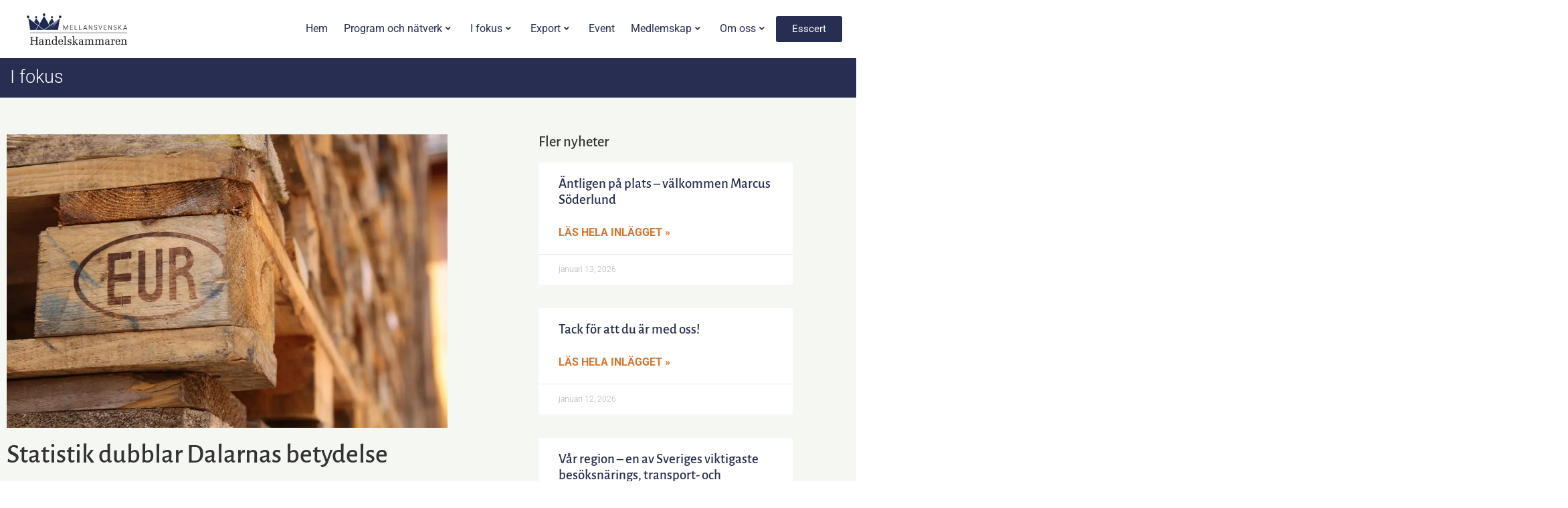

--- FILE ---
content_type: text/html; charset=UTF-8
request_url: https://mellansvenskahandelskammaren.se/3467-2/
body_size: 26484
content:
<!doctype html>
<html lang="sv-SE">
<head>
	<meta charset="UTF-8">
	<meta name="viewport" content="width=device-width, initial-scale=1">
	<link rel="profile" href="https://gmpg.org/xfn/11">
	<title>Statistik dubblar Dalarnas betydelse | Mellansvenska Handelskammaren</title>

<!-- Google Tag Manager -->
<script>(function(w,d,s,l,i){w[l]=w[l]||[];w[l].push({'gtm.start':
new Date().getTime(),event:'gtm.js'});var f=d.getElementsByTagName(s)[0],
j=d.createElement(s),dl=l!='dataLayer'?'&l='+l:'';j.async=true;j.src=
'https://www.googletagmanager.com/gtm.js?id='+i+dl;f.parentNode.insertBefore(j,f);
})(window,document,'script','dataLayer','');</script>
<!-- End Google Tag Manager -->

<script id="cookieyes" type="text/javascript" src="https://cdn-cookieyes.com/client_data/fba7a9eac5f223b114881d92/script.js"></script>
<!-- The SEO Framework av Sybre Waaijer -->
<meta name="robots" content="max-snippet:-1,max-image-preview:standard,max-video-preview:-1" />
<link rel="canonical" href="https://mellansvenskahandelskammaren.se/3467-2/" />
<meta name="description" content="Dalarna och Gävleborg. Det visar en rapport som nu presenteras av Mellansvenska Handelskammaren. Framförallt är det Dalarnas export som är kraftigt underskattad." />
<meta property="og:type" content="article" />
<meta property="og:locale" content="sv_SE" />
<meta property="og:site_name" content="Mellansvenska Handelskammaren" />
<meta property="og:title" content="Statistik dubblar Dalarnas betydelse" />
<meta property="og:description" content="Dalarna och Gävleborg. Det visar en rapport som nu presenteras av Mellansvenska Handelskammaren. Framförallt är det Dalarnas export som är kraftigt underskattad. – Vi kan konstatera att den officiella…" />
<meta property="og:url" content="https://mellansvenskahandelskammaren.se/3467-2/" />
<meta property="og:image" content="https://mellansvenskahandelskammaren.se/wp-content/uploads/2020/11/mellansvenska-handelskammaren-handel.webp" />
<meta property="og:image:width" content="1920" />
<meta property="og:image:height" content="1280" />
<meta property="article:published_time" content="2020-11-06T08:00:53+00:00" />
<meta property="article:modified_time" content="2021-01-11T08:21:57+00:00" />
<meta name="twitter:card" content="summary_large_image" />
<meta name="twitter:title" content="Statistik dubblar Dalarnas betydelse" />
<meta name="twitter:description" content="Dalarna och Gävleborg. Det visar en rapport som nu presenteras av Mellansvenska Handelskammaren. Framförallt är det Dalarnas export som är kraftigt underskattad. – Vi kan konstatera att den officiella…" />
<meta name="twitter:image" content="https://mellansvenskahandelskammaren.se/wp-content/uploads/2020/11/mellansvenska-handelskammaren-handel.webp" />
<script type="application/ld+json">{"@context":"https://schema.org","@graph":[{"@type":"WebSite","@id":"https://mellansvenskahandelskammaren.se/#/schema/WebSite","url":"https://mellansvenskahandelskammaren.se/","name":"Mellansvenska Handelskammaren","description":"För en hållbar tillväxt i vår region","inLanguage":"sv-SE","potentialAction":{"@type":"SearchAction","target":{"@type":"EntryPoint","urlTemplate":"https://mellansvenskahandelskammaren.se/search/{search_term_string}/"},"query-input":"required name=search_term_string"},"publisher":{"@type":"Organization","@id":"https://mellansvenskahandelskammaren.se/#/schema/Organization","name":"Mellansvenska Handelskammaren","url":"https://mellansvenskahandelskammaren.se/","logo":{"@type":"ImageObject","url":"https://mellansvenskahandelskammaren.se/wp-content/uploads/2020/11/mellansvenska-handelskammaren-logo.webp","contentUrl":"https://mellansvenskahandelskammaren.se/wp-content/uploads/2020/11/mellansvenska-handelskammaren-logo.webp","width":300,"height":93,"contentSize":"6760"}}},{"@type":"WebPage","@id":"https://mellansvenskahandelskammaren.se/3467-2/","url":"https://mellansvenskahandelskammaren.se/3467-2/","name":"Statistik dubblar Dalarnas betydelse | Mellansvenska Handelskammaren","description":"Dalarna och Gävleborg. Det visar en rapport som nu presenteras av Mellansvenska Handelskammaren. Framförallt är det Dalarnas export som är kraftigt underskattad.","inLanguage":"sv-SE","isPartOf":{"@id":"https://mellansvenskahandelskammaren.se/#/schema/WebSite"},"breadcrumb":{"@type":"BreadcrumbList","@id":"https://mellansvenskahandelskammaren.se/#/schema/BreadcrumbList","itemListElement":[{"@type":"ListItem","position":1,"item":"https://mellansvenskahandelskammaren.se/","name":"Mellansvenska Handelskammaren"},{"@type":"ListItem","position":2,"item":"https://mellansvenskahandelskammaren.se/category/opinion/","name":"Kategori: Opinion"},{"@type":"ListItem","position":3,"name":"Statistik dubblar Dalarnas betydelse"}]},"potentialAction":{"@type":"ReadAction","target":"https://mellansvenskahandelskammaren.se/3467-2/"},"datePublished":"2020-11-06T08:00:53+00:00","dateModified":"2021-01-11T08:21:57+00:00","author":{"@type":"Person","@id":"https://mellansvenskahandelskammaren.se/#/schema/Person/a3cb494181c84184106bd13a25017b54","name":"Mellansvenska Handelskammaren"}}]}</script>
<!-- / The SEO Framework av Sybre Waaijer | 12.59ms meta | 4.27ms boot -->

<link rel='dns-prefetch' href='//maxcdn.bootstrapcdn.com' />
<link rel="alternate" type="application/rss+xml" title="Mellansvenska Handelskammaren &raquo; Webbflöde" href="https://mellansvenskahandelskammaren.se/feed/" />
<link rel="alternate" type="application/rss+xml" title="Mellansvenska Handelskammaren &raquo; Kommentarsflöde" href="https://mellansvenskahandelskammaren.se/comments/feed/" />
<link rel="alternate" title="oEmbed (JSON)" type="application/json+oembed" href="https://mellansvenskahandelskammaren.se/wp-json/oembed/1.0/embed?url=https%3A%2F%2Fmellansvenskahandelskammaren.se%2F3467-2%2F" />
<link rel="alternate" title="oEmbed (XML)" type="text/xml+oembed" href="https://mellansvenskahandelskammaren.se/wp-json/oembed/1.0/embed?url=https%3A%2F%2Fmellansvenskahandelskammaren.se%2F3467-2%2F&#038;format=xml" />
<style id='wp-img-auto-sizes-contain-inline-css'>
img:is([sizes=auto i],[sizes^="auto," i]){contain-intrinsic-size:3000px 1500px}
/*# sourceURL=wp-img-auto-sizes-contain-inline-css */
</style>
<link rel='stylesheet' id='hello-elementor-theme-style-css' href='https://mellansvenskahandelskammaren.se/wp-content/themes/hello-elementor/assets/css/theme.css?ver=3.4.6' media='all' />
<link rel='stylesheet' id='jet-menu-hello-css' href='https://mellansvenskahandelskammaren.se/wp-content/plugins/jet-menu/integration/themes/hello-elementor/assets/css/style.css?ver=2.4.18' media='all' />
<style id='wp-emoji-styles-inline-css'>

	img.wp-smiley, img.emoji {
		display: inline !important;
		border: none !important;
		box-shadow: none !important;
		height: 1em !important;
		width: 1em !important;
		margin: 0 0.07em !important;
		vertical-align: -0.1em !important;
		background: none !important;
		padding: 0 !important;
	}
/*# sourceURL=wp-emoji-styles-inline-css */
</style>
<link rel='stylesheet' id='wp-block-library-css' href='https://mellansvenskahandelskammaren.se/wp-includes/css/dist/block-library/style.min.css?ver=6.9' media='all' />
<style id='global-styles-inline-css'>
:root{--wp--preset--aspect-ratio--square: 1;--wp--preset--aspect-ratio--4-3: 4/3;--wp--preset--aspect-ratio--3-4: 3/4;--wp--preset--aspect-ratio--3-2: 3/2;--wp--preset--aspect-ratio--2-3: 2/3;--wp--preset--aspect-ratio--16-9: 16/9;--wp--preset--aspect-ratio--9-16: 9/16;--wp--preset--color--black: #000000;--wp--preset--color--cyan-bluish-gray: #abb8c3;--wp--preset--color--white: #ffffff;--wp--preset--color--pale-pink: #f78da7;--wp--preset--color--vivid-red: #cf2e2e;--wp--preset--color--luminous-vivid-orange: #ff6900;--wp--preset--color--luminous-vivid-amber: #fcb900;--wp--preset--color--light-green-cyan: #7bdcb5;--wp--preset--color--vivid-green-cyan: #00d084;--wp--preset--color--pale-cyan-blue: #8ed1fc;--wp--preset--color--vivid-cyan-blue: #0693e3;--wp--preset--color--vivid-purple: #9b51e0;--wp--preset--gradient--vivid-cyan-blue-to-vivid-purple: linear-gradient(135deg,rgb(6,147,227) 0%,rgb(155,81,224) 100%);--wp--preset--gradient--light-green-cyan-to-vivid-green-cyan: linear-gradient(135deg,rgb(122,220,180) 0%,rgb(0,208,130) 100%);--wp--preset--gradient--luminous-vivid-amber-to-luminous-vivid-orange: linear-gradient(135deg,rgb(252,185,0) 0%,rgb(255,105,0) 100%);--wp--preset--gradient--luminous-vivid-orange-to-vivid-red: linear-gradient(135deg,rgb(255,105,0) 0%,rgb(207,46,46) 100%);--wp--preset--gradient--very-light-gray-to-cyan-bluish-gray: linear-gradient(135deg,rgb(238,238,238) 0%,rgb(169,184,195) 100%);--wp--preset--gradient--cool-to-warm-spectrum: linear-gradient(135deg,rgb(74,234,220) 0%,rgb(151,120,209) 20%,rgb(207,42,186) 40%,rgb(238,44,130) 60%,rgb(251,105,98) 80%,rgb(254,248,76) 100%);--wp--preset--gradient--blush-light-purple: linear-gradient(135deg,rgb(255,206,236) 0%,rgb(152,150,240) 100%);--wp--preset--gradient--blush-bordeaux: linear-gradient(135deg,rgb(254,205,165) 0%,rgb(254,45,45) 50%,rgb(107,0,62) 100%);--wp--preset--gradient--luminous-dusk: linear-gradient(135deg,rgb(255,203,112) 0%,rgb(199,81,192) 50%,rgb(65,88,208) 100%);--wp--preset--gradient--pale-ocean: linear-gradient(135deg,rgb(255,245,203) 0%,rgb(182,227,212) 50%,rgb(51,167,181) 100%);--wp--preset--gradient--electric-grass: linear-gradient(135deg,rgb(202,248,128) 0%,rgb(113,206,126) 100%);--wp--preset--gradient--midnight: linear-gradient(135deg,rgb(2,3,129) 0%,rgb(40,116,252) 100%);--wp--preset--font-size--small: 13px;--wp--preset--font-size--medium: 20px;--wp--preset--font-size--large: 36px;--wp--preset--font-size--x-large: 42px;--wp--preset--spacing--20: 0.44rem;--wp--preset--spacing--30: 0.67rem;--wp--preset--spacing--40: 1rem;--wp--preset--spacing--50: 1.5rem;--wp--preset--spacing--60: 2.25rem;--wp--preset--spacing--70: 3.38rem;--wp--preset--spacing--80: 5.06rem;--wp--preset--shadow--natural: 6px 6px 9px rgba(0, 0, 0, 0.2);--wp--preset--shadow--deep: 12px 12px 50px rgba(0, 0, 0, 0.4);--wp--preset--shadow--sharp: 6px 6px 0px rgba(0, 0, 0, 0.2);--wp--preset--shadow--outlined: 6px 6px 0px -3px rgb(255, 255, 255), 6px 6px rgb(0, 0, 0);--wp--preset--shadow--crisp: 6px 6px 0px rgb(0, 0, 0);}:root { --wp--style--global--content-size: 800px;--wp--style--global--wide-size: 1200px; }:where(body) { margin: 0; }.wp-site-blocks > .alignleft { float: left; margin-right: 2em; }.wp-site-blocks > .alignright { float: right; margin-left: 2em; }.wp-site-blocks > .aligncenter { justify-content: center; margin-left: auto; margin-right: auto; }:where(.wp-site-blocks) > * { margin-block-start: 24px; margin-block-end: 0; }:where(.wp-site-blocks) > :first-child { margin-block-start: 0; }:where(.wp-site-blocks) > :last-child { margin-block-end: 0; }:root { --wp--style--block-gap: 24px; }:root :where(.is-layout-flow) > :first-child{margin-block-start: 0;}:root :where(.is-layout-flow) > :last-child{margin-block-end: 0;}:root :where(.is-layout-flow) > *{margin-block-start: 24px;margin-block-end: 0;}:root :where(.is-layout-constrained) > :first-child{margin-block-start: 0;}:root :where(.is-layout-constrained) > :last-child{margin-block-end: 0;}:root :where(.is-layout-constrained) > *{margin-block-start: 24px;margin-block-end: 0;}:root :where(.is-layout-flex){gap: 24px;}:root :where(.is-layout-grid){gap: 24px;}.is-layout-flow > .alignleft{float: left;margin-inline-start: 0;margin-inline-end: 2em;}.is-layout-flow > .alignright{float: right;margin-inline-start: 2em;margin-inline-end: 0;}.is-layout-flow > .aligncenter{margin-left: auto !important;margin-right: auto !important;}.is-layout-constrained > .alignleft{float: left;margin-inline-start: 0;margin-inline-end: 2em;}.is-layout-constrained > .alignright{float: right;margin-inline-start: 2em;margin-inline-end: 0;}.is-layout-constrained > .aligncenter{margin-left: auto !important;margin-right: auto !important;}.is-layout-constrained > :where(:not(.alignleft):not(.alignright):not(.alignfull)){max-width: var(--wp--style--global--content-size);margin-left: auto !important;margin-right: auto !important;}.is-layout-constrained > .alignwide{max-width: var(--wp--style--global--wide-size);}body .is-layout-flex{display: flex;}.is-layout-flex{flex-wrap: wrap;align-items: center;}.is-layout-flex > :is(*, div){margin: 0;}body .is-layout-grid{display: grid;}.is-layout-grid > :is(*, div){margin: 0;}body{padding-top: 0px;padding-right: 0px;padding-bottom: 0px;padding-left: 0px;}a:where(:not(.wp-element-button)){text-decoration: underline;}:root :where(.wp-element-button, .wp-block-button__link){background-color: #32373c;border-width: 0;color: #fff;font-family: inherit;font-size: inherit;font-style: inherit;font-weight: inherit;letter-spacing: inherit;line-height: inherit;padding-top: calc(0.667em + 2px);padding-right: calc(1.333em + 2px);padding-bottom: calc(0.667em + 2px);padding-left: calc(1.333em + 2px);text-decoration: none;text-transform: inherit;}.has-black-color{color: var(--wp--preset--color--black) !important;}.has-cyan-bluish-gray-color{color: var(--wp--preset--color--cyan-bluish-gray) !important;}.has-white-color{color: var(--wp--preset--color--white) !important;}.has-pale-pink-color{color: var(--wp--preset--color--pale-pink) !important;}.has-vivid-red-color{color: var(--wp--preset--color--vivid-red) !important;}.has-luminous-vivid-orange-color{color: var(--wp--preset--color--luminous-vivid-orange) !important;}.has-luminous-vivid-amber-color{color: var(--wp--preset--color--luminous-vivid-amber) !important;}.has-light-green-cyan-color{color: var(--wp--preset--color--light-green-cyan) !important;}.has-vivid-green-cyan-color{color: var(--wp--preset--color--vivid-green-cyan) !important;}.has-pale-cyan-blue-color{color: var(--wp--preset--color--pale-cyan-blue) !important;}.has-vivid-cyan-blue-color{color: var(--wp--preset--color--vivid-cyan-blue) !important;}.has-vivid-purple-color{color: var(--wp--preset--color--vivid-purple) !important;}.has-black-background-color{background-color: var(--wp--preset--color--black) !important;}.has-cyan-bluish-gray-background-color{background-color: var(--wp--preset--color--cyan-bluish-gray) !important;}.has-white-background-color{background-color: var(--wp--preset--color--white) !important;}.has-pale-pink-background-color{background-color: var(--wp--preset--color--pale-pink) !important;}.has-vivid-red-background-color{background-color: var(--wp--preset--color--vivid-red) !important;}.has-luminous-vivid-orange-background-color{background-color: var(--wp--preset--color--luminous-vivid-orange) !important;}.has-luminous-vivid-amber-background-color{background-color: var(--wp--preset--color--luminous-vivid-amber) !important;}.has-light-green-cyan-background-color{background-color: var(--wp--preset--color--light-green-cyan) !important;}.has-vivid-green-cyan-background-color{background-color: var(--wp--preset--color--vivid-green-cyan) !important;}.has-pale-cyan-blue-background-color{background-color: var(--wp--preset--color--pale-cyan-blue) !important;}.has-vivid-cyan-blue-background-color{background-color: var(--wp--preset--color--vivid-cyan-blue) !important;}.has-vivid-purple-background-color{background-color: var(--wp--preset--color--vivid-purple) !important;}.has-black-border-color{border-color: var(--wp--preset--color--black) !important;}.has-cyan-bluish-gray-border-color{border-color: var(--wp--preset--color--cyan-bluish-gray) !important;}.has-white-border-color{border-color: var(--wp--preset--color--white) !important;}.has-pale-pink-border-color{border-color: var(--wp--preset--color--pale-pink) !important;}.has-vivid-red-border-color{border-color: var(--wp--preset--color--vivid-red) !important;}.has-luminous-vivid-orange-border-color{border-color: var(--wp--preset--color--luminous-vivid-orange) !important;}.has-luminous-vivid-amber-border-color{border-color: var(--wp--preset--color--luminous-vivid-amber) !important;}.has-light-green-cyan-border-color{border-color: var(--wp--preset--color--light-green-cyan) !important;}.has-vivid-green-cyan-border-color{border-color: var(--wp--preset--color--vivid-green-cyan) !important;}.has-pale-cyan-blue-border-color{border-color: var(--wp--preset--color--pale-cyan-blue) !important;}.has-vivid-cyan-blue-border-color{border-color: var(--wp--preset--color--vivid-cyan-blue) !important;}.has-vivid-purple-border-color{border-color: var(--wp--preset--color--vivid-purple) !important;}.has-vivid-cyan-blue-to-vivid-purple-gradient-background{background: var(--wp--preset--gradient--vivid-cyan-blue-to-vivid-purple) !important;}.has-light-green-cyan-to-vivid-green-cyan-gradient-background{background: var(--wp--preset--gradient--light-green-cyan-to-vivid-green-cyan) !important;}.has-luminous-vivid-amber-to-luminous-vivid-orange-gradient-background{background: var(--wp--preset--gradient--luminous-vivid-amber-to-luminous-vivid-orange) !important;}.has-luminous-vivid-orange-to-vivid-red-gradient-background{background: var(--wp--preset--gradient--luminous-vivid-orange-to-vivid-red) !important;}.has-very-light-gray-to-cyan-bluish-gray-gradient-background{background: var(--wp--preset--gradient--very-light-gray-to-cyan-bluish-gray) !important;}.has-cool-to-warm-spectrum-gradient-background{background: var(--wp--preset--gradient--cool-to-warm-spectrum) !important;}.has-blush-light-purple-gradient-background{background: var(--wp--preset--gradient--blush-light-purple) !important;}.has-blush-bordeaux-gradient-background{background: var(--wp--preset--gradient--blush-bordeaux) !important;}.has-luminous-dusk-gradient-background{background: var(--wp--preset--gradient--luminous-dusk) !important;}.has-pale-ocean-gradient-background{background: var(--wp--preset--gradient--pale-ocean) !important;}.has-electric-grass-gradient-background{background: var(--wp--preset--gradient--electric-grass) !important;}.has-midnight-gradient-background{background: var(--wp--preset--gradient--midnight) !important;}.has-small-font-size{font-size: var(--wp--preset--font-size--small) !important;}.has-medium-font-size{font-size: var(--wp--preset--font-size--medium) !important;}.has-large-font-size{font-size: var(--wp--preset--font-size--large) !important;}.has-x-large-font-size{font-size: var(--wp--preset--font-size--x-large) !important;}
:root :where(.wp-block-pullquote){font-size: 1.5em;line-height: 1.6;}
/*# sourceURL=global-styles-inline-css */
</style>
<link rel='stylesheet' id='mellansvenska-handelskammaren-sugar-crm-plugin-css' href='https://mellansvenskahandelskammaren.se/wp-content/plugins/hproc-sugar-accounts/public/css/hproc-sugar-accounts-plugin-public.css?ver=1.0.0' media='all' />
<link rel='stylesheet' id='sugarcrm-events-booking-css' href='https://mellansvenskahandelskammaren.se/wp-content/plugins/sugarcrm-events-booking/public/css/sugarcrm-events-booking-public.css?ver=1.6.25' media='all' />
<link rel='stylesheet' id='awesomplete_css-css' href='https://mellansvenskahandelskammaren.se/wp-content/plugins/sugarcrm-events-booking/public/css/awesomplete.css?ver=1.6.25' media='all' />
<link rel='stylesheet' id='event_list_css-css' href='https://mellansvenskahandelskammaren.se/wp-content/plugins/sugarcrm-events-booking/public/css/sugarcrm-events-list.css?ver=1.6.25' media='all' />
<link rel='stylesheet' id='hello-elementor-css' href='https://mellansvenskahandelskammaren.se/wp-content/themes/hello-elementor/assets/css/reset.css?ver=3.4.6' media='all' />
<link rel='stylesheet' id='hello-elementor-header-footer-css' href='https://mellansvenskahandelskammaren.se/wp-content/themes/hello-elementor/assets/css/header-footer.css?ver=3.4.6' media='all' />
<link rel='stylesheet' id='jet-menu-public-styles-css' href='https://mellansvenskahandelskammaren.se/wp-content/plugins/jet-menu/assets/public/css/public.css?ver=2.4.18' media='all' />
<link rel='stylesheet' id='elementor-frontend-css' href='https://mellansvenskahandelskammaren.se/wp-content/plugins/elementor/assets/css/frontend.min.css?ver=3.34.2' media='all' />
<link rel='stylesheet' id='widget-image-css' href='https://mellansvenskahandelskammaren.se/wp-content/plugins/elementor/assets/css/widget-image.min.css?ver=3.34.2' media='all' />
<link rel='stylesheet' id='widget-spacer-css' href='https://mellansvenskahandelskammaren.se/wp-content/plugins/elementor/assets/css/widget-spacer.min.css?ver=3.34.2' media='all' />
<link rel='stylesheet' id='widget-heading-css' href='https://mellansvenskahandelskammaren.se/wp-content/plugins/elementor/assets/css/widget-heading.min.css?ver=3.34.2' media='all' />
<link rel='stylesheet' id='widget-social-icons-css' href='https://mellansvenskahandelskammaren.se/wp-content/plugins/elementor/assets/css/widget-social-icons.min.css?ver=3.34.2' media='all' />
<link rel='stylesheet' id='e-apple-webkit-css' href='https://mellansvenskahandelskammaren.se/wp-content/plugins/elementor/assets/css/conditionals/apple-webkit.min.css?ver=3.34.2' media='all' />
<link rel='stylesheet' id='widget-post-info-css' href='https://mellansvenskahandelskammaren.se/wp-content/plugins/elementor-pro/assets/css/widget-post-info.min.css?ver=3.34.2' media='all' />
<link rel='stylesheet' id='widget-icon-list-css' href='https://mellansvenskahandelskammaren.se/wp-content/plugins/elementor/assets/css/widget-icon-list.min.css?ver=3.34.2' media='all' />
<link rel='stylesheet' id='elementor-icons-shared-0-css' href='https://mellansvenskahandelskammaren.se/wp-content/plugins/elementor/assets/lib/font-awesome/css/fontawesome.min.css?ver=5.15.3' media='all' />
<link rel='stylesheet' id='elementor-icons-fa-regular-css' href='https://mellansvenskahandelskammaren.se/wp-content/plugins/elementor/assets/lib/font-awesome/css/regular.min.css?ver=5.15.3' media='all' />
<link rel='stylesheet' id='elementor-icons-fa-solid-css' href='https://mellansvenskahandelskammaren.se/wp-content/plugins/elementor/assets/lib/font-awesome/css/solid.min.css?ver=5.15.3' media='all' />
<link rel='stylesheet' id='widget-video-css' href='https://mellansvenskahandelskammaren.se/wp-content/plugins/elementor/assets/css/widget-video.min.css?ver=3.34.2' media='all' />
<link rel='stylesheet' id='widget-posts-css' href='https://mellansvenskahandelskammaren.se/wp-content/plugins/elementor-pro/assets/css/widget-posts.min.css?ver=3.34.2' media='all' />
<link rel='stylesheet' id='elementor-icons-css' href='https://mellansvenskahandelskammaren.se/wp-content/plugins/elementor/assets/lib/eicons/css/elementor-icons.min.css?ver=5.46.0' media='all' />
<link rel='stylesheet' id='elementor-post-11-css' href='https://mellansvenskahandelskammaren.se/wp-content/uploads/elementor/css/post-11.css?ver=1769157079' media='all' />
<link rel='stylesheet' id='font-awesome-5-all-css' href='https://mellansvenskahandelskammaren.se/wp-content/plugins/elementor/assets/lib/font-awesome/css/all.min.css?ver=3.34.2' media='all' />
<link rel='stylesheet' id='font-awesome-4-shim-css' href='https://mellansvenskahandelskammaren.se/wp-content/plugins/elementor/assets/lib/font-awesome/css/v4-shims.min.css?ver=3.34.2' media='all' />
<link rel='stylesheet' id='elementor-post-16664-css' href='https://mellansvenskahandelskammaren.se/wp-content/uploads/elementor/css/post-16664.css?ver=1769157079' media='all' />
<link rel='stylesheet' id='elementor-post-243-css' href='https://mellansvenskahandelskammaren.se/wp-content/uploads/elementor/css/post-243.css?ver=1769157079' media='all' />
<link rel='stylesheet' id='elementor-post-80-css' href='https://mellansvenskahandelskammaren.se/wp-content/uploads/elementor/css/post-80.css?ver=1769157700' media='all' />
<link rel='stylesheet' id='elementor-gf-local-roboto-css' href='https://mellansvenskahandelskammaren.se/wp-content/uploads/elementor/google-fonts/css/roboto.css?ver=1742243063' media='all' />
<link rel='stylesheet' id='elementor-gf-local-alegreyasans-css' href='https://mellansvenskahandelskammaren.se/wp-content/uploads/elementor/google-fonts/css/alegreyasans.css?ver=1742243065' media='all' />
<link rel='stylesheet' id='elementor-icons-fa-brands-css' href='https://mellansvenskahandelskammaren.se/wp-content/plugins/elementor/assets/lib/font-awesome/css/brands.min.css?ver=5.15.3' media='all' />
<script src="https://mellansvenskahandelskammaren.se/wp-includes/js/jquery/jquery.min.js?ver=3.7.1" id="jquery-core-js"></script>
<script src="https://mellansvenskahandelskammaren.se/wp-includes/js/jquery/jquery-migrate.min.js?ver=3.4.1" id="jquery-migrate-js"></script>
<script src="https://mellansvenskahandelskammaren.se/wp-content/plugins/sugarcrm-events-booking/admin/js/sugarcrm-events-booking-admin.js?ver=1.6.25" id="sugarcrm-events-booking-js"></script>
<script src="https://maxcdn.bootstrapcdn.com/bootstrap/3.3.7/js/bootstrap.min.js?ver=6.9" id="bootstrap_js-js"></script>
<script src="https://mellansvenskahandelskammaren.se/wp-content/plugins/elementor/assets/lib/font-awesome/js/v4-shims.min.js?ver=3.34.2" id="font-awesome-4-shim-js"></script>
<link rel="https://api.w.org/" href="https://mellansvenskahandelskammaren.se/wp-json/" /><link rel="alternate" title="JSON" type="application/json" href="https://mellansvenskahandelskammaren.se/wp-json/wp/v2/posts/3467" /><link rel="EditURI" type="application/rsd+xml" title="RSD" href="https://mellansvenskahandelskammaren.se/xmlrpc.php?rsd" />
<!-- Analytics by WP Statistics - https://wp-statistics.com -->
<meta name="description" content="Dalarna och Gävleborg. Det visar en rapport som nu presenteras av Mellansvenska Handelskammaren. Framförallt är det Dalarnas export som är kraftigt underskattad.
- Vi kan konstatera att den officiella exportstatistiken förmedlar en felaktig bild av vad vår region bidrar med. Det är allvarligt, säger Antti Vainio, näringspolitisk chef på Mellansvenska Handelskammaren.">
<meta name="generator" content="Elementor 3.34.2; features: additional_custom_breakpoints; settings: css_print_method-external, google_font-enabled, font_display-auto">
			<style>
				.e-con.e-parent:nth-of-type(n+4):not(.e-lazyloaded):not(.e-no-lazyload),
				.e-con.e-parent:nth-of-type(n+4):not(.e-lazyloaded):not(.e-no-lazyload) * {
					background-image: none !important;
				}
				@media screen and (max-height: 1024px) {
					.e-con.e-parent:nth-of-type(n+3):not(.e-lazyloaded):not(.e-no-lazyload),
					.e-con.e-parent:nth-of-type(n+3):not(.e-lazyloaded):not(.e-no-lazyload) * {
						background-image: none !important;
					}
				}
				@media screen and (max-height: 640px) {
					.e-con.e-parent:nth-of-type(n+2):not(.e-lazyloaded):not(.e-no-lazyload),
					.e-con.e-parent:nth-of-type(n+2):not(.e-lazyloaded):not(.e-no-lazyload) * {
						background-image: none !important;
					}
				}
			</style>
			<link rel="icon" href="https://mellansvenskahandelskammaren.se/wp-content/uploads/2024/04/cropped-MicrosoftTeams-image-3-32x32.webp" sizes="32x32" />
<link rel="icon" href="https://mellansvenskahandelskammaren.se/wp-content/uploads/2024/04/cropped-MicrosoftTeams-image-3-192x192.webp" sizes="192x192" />
<link rel="apple-touch-icon" href="https://mellansvenskahandelskammaren.se/wp-content/uploads/2024/04/cropped-MicrosoftTeams-image-3-180x180.webp" />
<meta name="msapplication-TileImage" content="https://mellansvenskahandelskammaren.se/wp-content/uploads/2024/04/cropped-MicrosoftTeams-image-3-270x270.webp" />
		<style id="wp-custom-css">
			.page-id-137 .elementor-post .elementor-post__text {
    box-sizing: border-box;
    display: block;
		background: #ffffff;
		border: 1px solid #dddddd;
		padding: 20px;
		margin-bottom: 10px !important;
}

.page-id-137 a.elementor-post__read-more {
    float: right;
}

.page-id-137 .elementor-post__meta-data {
    float: left;
}

html {
	font-size: 16px;
}


/* Event */

.mhk-eventlist .e-n-tabs {
	gap: 0;
}
.mhk-eventlist .e-n-tabs-heading {
	width: 1190px;
	max-width: 92%;
	margin: auto;
}
.e-n-tabs-heading .e-n-tab-title{
 padding-top: 12px;
	padding-bottom: 0;
	margin-bottom: -17px;
}
.e-n-tab-icon {
	margin-top: -8px;
}
@media only screen and (min-width: 600px) {
	.mhk-eventlist .e-n-tabs-heading {
	max-width: 97%;
}
}







/* Header */
.elementor-nav-menu--dropdown {
	top: 50px !Important;
}
.elementor-nav-menu--dropdown ul li a, .elementor-nav-menu--dropdown ul li a:hover {
	padding-top: 16px;
	padding-bottom: 16px;
}
@media only screen and (min-width: 768px) {
  .show-on-phone {
    display: none !Important;
  }
}
	.show-on-phone a {
		font-weight: 400;
		color: #fff;
		justify-content: center;
		width: 89%;
		margin: 0 auto;
		margin-bottom: 20px;
		margin-top: 20px;
		background-color: #272e51 !important;

		border-radius: 5px;
	}

/* SUGARCRM */

.fl-module.fl-module-menu {
    padding-left: 20px;
}

.ces2018-form input {
	max-width: none;
}

.ces2018-form .fl-button {
	background-color: #272e51 !important;
	color: #ffffff !important;
	padding: 20px !important;
	width: 100% !important;
	text-transform: uppercase !important;
	font-size: 20px !Important;
}

.ces2018-form .fl-button:hover {
	background-color: #0d72c7 !important;
	color: #ffffff !important;
}

#form_register_sugarcrm {
	background: #efefef;
	padding: 20px;
	border-radius: 4px;
	border: 1px solid #dddddd;
}

#form_register_sugarcrm .ftrm label {
	display: block;
}

#form_register_sugarcrm .awesomplete {
	width: 100%;
}

#form_register_sugarcrm button {
	width: 100%;
	padding: 20px;
	font-size: 22px;
}

#form_register_sugarcrm input {
	padding: 10px;
	color: #555555;
}

.sugar-when {
	border: 1px solid #ddd;
	background: #d4752d;
	color: #ffffff;
	padding: 20px;
	border-radius: 4px;
	font-size: 20px;
}

.sugar-cost {
	border: 1px solid #ddd;
	background: #d0e0ef;
	padding: 20px;
	border-radius: 4px;
	font-size: 20px;
}

.event_main * {
	box-sizing: border-box;
}

.event_kontaktperson {
	border-top: 5px solid #272E51;
	padding-top: 40px;
	margin-top: 20px;
	margin-bottom: 20px;
}

.event_utbildare {
	border-top: 5px solid #272E51;
	padding-top: 40px;
	margin-top: 40px;
	margin-bottom: 40px;
}

.event_left_column {
	padding-right: 40px;
}

.event_right_column {
	background: #272E51;
	color: #ffffff;
	padding: 20px;
	border: 1px solid #ddd;
	border-radius: 4px;
	margin-bottom: 20px;
	text-align: center;
}

.event_right_column h2 {
	color: #ffffff;
}

.event_full_width {
	width: 100% !important; 
}

.boka_event {
	width: 100%;
	padding: 20px;
	display: block;
	text-align: center;
	color: #ffffff !important;
	font-weight: bold;
	margin-top: 40px;
	border-radius: 5px;
	border: 1px solid #ffffff;
	background: #d4752d;
}

.boka_event:hover, .boka_event:visited, .boka_event:focus {
	color: #ffffff;
	text-decoration: none;
	background: #d4752d;	
}

.float_left_paragraph {
	clear: right;
	display: block;
}

.event_logo {
	margin: 0 auto;
	display: block;
	width: 129px;
	padding-bottom: 20px;
}

.back_to_calendar {
	margin-bottom: 40px;
}

.back_to_calendar i {
	padding-right: 10px;
}

.back_to_calendar_link {
	font-weight: bold;
	font-size: 1.8rem;
}

/* CALENDARIE */

.utbildningsinfo {
	flex-direction: column;
}

.post-type-archive-evenemang .site-inner {
	background: none;
}

.event_meta_datum {
		width: 100px;
    text-align: center;
    border: 1px solid #ddd;
    border-radius: 4px;
}

.event_datum_manad {
	  background: #d4752d;
    padding: 5px 20px;
		color: #ffffff;
	  margin: 0;
}

.events_archive_header h1 {
	border-bottom: 1px solid #dddddd;
	margin-bottom: 40px;
	padding-bottom: 30px;
}

.event_datum_dag {
		margin: 0;
}

.calendar_event {
	  margin-bottom: 20px;
    padding-bottom: 40px;
    display: inline-block;
    width: 100%;
    border-radius: 4px;
		background: #ffffff;
	border-bottom: 1px solid #dddddd;
}

.calendar_event .event_meta {
	padding-top: 10px;
	padding-bottom: 10px;
}

.event_content {
	padding-top: 10px;
	background: #efefef;
  padding: 20px;
  margin-top: 10px;
	border-radius: 4px;
}

.calendar_book_link, .calendar_book_link:visited {
	clear: both;
	display: block;
	background: #1f2952;
	max-width: 300px;
	margin: 0px auto;
	padding: 10px;
	color: #ffffff;
	border-radius: 4px;
	text-transform: uppercase;
	text-align: center;
	padding-left: 20px;
	padding-right: 20px;
	float: right;
}

.calendar_book_link:hover {
	background: #d4752d;
	text-decoration: none;
}

.calendar_event h2 {
	text-transform: uppercase;
}

.tidigare_evenemang .gammalt_event {
	text-align: center;
	border: 1px solid #dddddd;
	display: block;
	padding: 10px;
	border-radius: 4px;
	min-height: 150px;
	margin-bottom: 20px;
}

.tidigare_evenemang .gammalt_event h3 {
	font-size: 20px;
}

.tidigare_evenemang .gammalt_event p {
	font-weight: bold;
}

/* ÄCKELPLUGINET */

.ftrm .container .row .col-xs-12:nth-child(2) {
	display: none;
}

.nyhetslista-bilder img {
	height: 100px !important;
	object-fit: cover;
}

.site-header, body:not([class*=elementor-page-]) .site-main {
	max-width: 1180px;
}

hr {
	margin-top: 30px !important;
	margin-bottom: 30px !important;
	background-color: #ffffff !important;
}

.single-post h2 {
	font-size: 1.4rem;
}

.single-post h3 {
	font-size: 1.2rem;
}

.single-post .elementor-widget-theme-post-content p:first-child {
	font-weight: 700;
}		</style>
		</head>
<body class="wp-singular post-template-default single single-post postid-3467 single-format-standard wp-custom-logo wp-embed-responsive wp-theme-hello-elementor hello-elementor-default jet-mega-menu-location elementor-default elementor-kit-11 elementor-page-80">


<!-- Google Tag Manager (noscript) -->
<noscript><iframe src="https://www.googletagmanager.com/ns.html?id="
height="0" width="0" style="display:none;visibility:hidden"></iframe></noscript>
<!-- End Google Tag Manager (noscript) -->

<script type="text/javascript">
_linkedin_partner_id = "1546020";
window._linkedin_data_partner_ids = window._linkedin_data_partner_ids || [];
window._linkedin_data_partner_ids.push(_linkedin_partner_id);
</script><script type="text/javascript">
(function(l) {
if (!l){window.lintrk = function(a,b){window.lintrk.q.push([a,b])};
window.lintrk.q=[]}
var s = document.getElementsByTagName("script")[0];
var b = document.createElement("script");
b.type = "text/javascript";b.async = true;
b.src = "https://snap.licdn.com/li.lms-analytics/insight.min.js";
s.parentNode.insertBefore(b, s);})(window.lintrk);
</script>
<noscript>
<img height="1" width="1" style="display:none;" alt="" src="https://px.ads.linkedin.com/collect/?pid=1546020&fmt=gif" />
</noscript>


<a class="skip-link screen-reader-text" href="#content">Hoppa till innehåll</a>

		<header data-elementor-type="header" data-elementor-id="16664" class="elementor elementor-16664 elementor-location-header" data-elementor-post-type="elementor_library">
			<div class="elementor-element elementor-element-3208e75 elementor-hidden-tablet elementor-hidden-mobile e-flex e-con-boxed e-con e-parent" data-id="3208e75" data-element_type="container">
					<div class="e-con-inner">
				<div class="elementor-element elementor-element-f116e72 elementor-widget elementor-widget-theme-site-logo elementor-widget-image" data-id="f116e72" data-element_type="widget" data-widget_type="theme-site-logo.default">
				<div class="elementor-widget-container">
											<a href="https://mellansvenskahandelskammaren.se">
			<img width="300" height="93" src="https://mellansvenskahandelskammaren.se/wp-content/uploads/2020/11/mellansvenska-handelskammaren-logo.webp" class="attachment-full size-full wp-image-12" alt="" />				</a>
											</div>
				</div>
				<div class="elementor-element elementor-element-ff732cd elementor-widget__width-inherit elementor-widget-mobile__width-auto elementor-widget elementor-widget-jet-mega-menu" data-id="ff732cd" data-element_type="widget" data-widget_type="jet-mega-menu.default">
				<div class="elementor-widget-container">
					<div class="jet-mega-menu jet-mega-menu--layout-horizontal jet-mega-menu--sub-position-left jet-mega-menu--dropdown-layout-default jet-mega-menu--dropdown-position-right jet-mega-menu--animation-none jet-mega-menu--location-elementor    jet-mega-menu--fill-svg-icons" data-settings='{"menuId":"39","menuUniqId":"6975353f25d1a","rollUp":false,"megaAjaxLoad":false,"layout":"horizontal","subEvent":"hover","subCloseBehavior":"mouseleave","mouseLeaveDelay":500,"subTrigger":"item","subPosition":"left","megaWidthType":"selector","megaWidthSelector":".elementor-element","breakpoint":1025,"signatures":{"template_16648":{"id":16648,"signature":"d7167b7fffadc790665c2397dedf87d1"},"template_16684":{"id":16684,"signature":"a2be318319986279f75f564122e220d5"},"template_16873":{"id":16873,"signature":"af3a3c2e4e25058efbadbd16c8766987"},"template_16695":{"id":16695,"signature":"09db57ebdf3e96bc5d4e5e9ce4e66c3e"},"template_16707":{"id":16707,"signature":"5d50f8ecebb835cd44bee8f4ab0dfdb1"}}}'><div class="jet-mega-menu-toggle" role="button" tabindex="0" aria-label="Open/Close Menu"><div class="jet-mega-menu-toggle-icon jet-mega-menu-toggle-icon--default-state"><i class="fas fa-bars"></i></div><div class="jet-mega-menu-toggle-icon jet-mega-menu-toggle-icon--opened-state"><i class="fas fa-times"></i></div></div><nav class="jet-mega-menu-container" aria-label="Main nav"><ul class="jet-mega-menu-list"><li id="jet-mega-menu-item-16694" class="jet-mega-menu-item jet-mega-menu-item-type-post_type jet-mega-menu-item-object-page jet-mega-menu-item-home jet-mega-menu-item--default jet-mega-menu-item--top-level jet-mega-menu-item-16694"><div class="jet-mega-menu-item__inner"><a href="https://mellansvenskahandelskammaren.se/" class="jet-mega-menu-item__link jet-mega-menu-item__link--top-level"><div class="jet-mega-menu-item__title"><div class="jet-mega-menu-item__label">Hem</div></div></a></div></li>
<li id="jet-mega-menu-item-16647" class="jet-mega-menu-item jet-mega-menu-item-type-custom jet-mega-menu-item-object-custom jet-mega-menu-item--mega jet-mega-menu-item-has-children jet-mega-menu-item--top-level jet-mega-menu-item-16647"><div class="jet-mega-menu-item__inner" role="button" tabindex="0" aria-haspopup="true" aria-expanded="false" aria-label="Program och nätverk"><a href="/program-och-natverk/" class="jet-mega-menu-item__link jet-mega-menu-item__link--top-level"><div class="jet-mega-menu-item__title"><div class="jet-mega-menu-item__label">Program och nätverk</div></div></a><div class="jet-mega-menu-item__dropdown"><i class="fas fa-angle-down"></i></div></div><div class="jet-mega-menu-mega-container" data-template-id="16648" data-template-content="elementor" data-position="default"><div class="jet-mega-menu-mega-container__inner"><style>.elementor-16648 .elementor-element.elementor-element-eba4011{--display:flex;--position:absolute;--flex-direction:row;--container-widget-width:initial;--container-widget-height:100%;--container-widget-flex-grow:1;--container-widget-align-self:stretch;--flex-wrap-mobile:wrap;--justify-content:flex-start;--gap:2rem 2rem;--row-gap:2rem;--column-gap:2rem;--margin-top:0rem;--margin-bottom:0rem;--margin-left:0rem;--margin-right:0rem;--padding-top:4rem;--padding-bottom:4rem;--padding-left:0rem;--padding-right:0rem;top:1.5rem;}.elementor-16648 .elementor-element.elementor-element-eba4011:not(.elementor-motion-effects-element-type-background), .elementor-16648 .elementor-element.elementor-element-eba4011 > .elementor-motion-effects-container > .elementor-motion-effects-layer{background-color:var( --e-global-color-ad29057 );}body:not(.rtl) .elementor-16648 .elementor-element.elementor-element-eba4011{left:0px;}body.rtl .elementor-16648 .elementor-element.elementor-element-eba4011{right:0px;}.elementor-16648 .elementor-element.elementor-element-690d054{--display:flex;--min-height:12.5rem;--padding-top:0px;--padding-bottom:0px;--padding-left:0px;--padding-right:0px;}.elementor-16648 .elementor-element.elementor-element-e1b3cff{text-align:start;}.elementor-16648 .elementor-element.elementor-element-e1b3cff img{width:17.625rem;height:12.5rem;object-fit:cover;object-position:center center;}.elementor-16648 .elementor-element.elementor-element-92b8fd7{--display:flex;--gap:0px 0px;--row-gap:0px;--column-gap:0px;--padding-top:0px;--padding-bottom:0px;--padding-left:0px;--padding-right:0px;}.elementor-16648 .elementor-element.elementor-element-0ba0e8b > .elementor-widget-container{margin:0rem 0rem 0.5rem 0rem;}.elementor-16648 .elementor-element.elementor-element-0ba0e8b .elementor-heading-title{font-family:"Alegreya Sans", Sans-serif;font-size:2rem;font-weight:700;color:var( --e-global-color-87111aa );}.elementor-16648 .elementor-element.elementor-element-3ed0094{width:100%;max-width:100%;color:var( --e-global-color-87111aa );}.elementor-16648 .elementor-element.elementor-element-d7972ac .elementor-button{background-color:var( --e-global-color-87111aa );fill:#FFFFFF;color:#FFFFFF;}.elementor-16648 .elementor-element.elementor-element-411a340{--display:flex;--flex-direction:row;--container-widget-width:calc( ( 1 - var( --container-widget-flex-grow ) ) * 100% );--container-widget-height:100%;--container-widget-flex-grow:1;--container-widget-align-self:stretch;--flex-wrap-mobile:wrap;--justify-content:flex-start;--align-items:flex-start;--gap:2rem 2rem;--row-gap:2rem;--column-gap:2rem;border-style:none;--border-style:none;--margin-top:0rem;--margin-bottom:0rem;--margin-left:0rem;--margin-right:0rem;--padding-top:0rem;--padding-bottom:0rem;--padding-left:0rem;--padding-right:0rem;}.elementor-16648 .elementor-element.elementor-element-e5f801a > .elementor-widget-container{padding:0rem 0rem 1rem 0rem;}.elementor-16648 .elementor-element.elementor-element-e5f801a .elementor-icon-list-items:not(.elementor-inline-items) .elementor-icon-list-item:not(:last-child){padding-block-end:calc(1rem/2);}.elementor-16648 .elementor-element.elementor-element-e5f801a .elementor-icon-list-items:not(.elementor-inline-items) .elementor-icon-list-item:not(:first-child){margin-block-start:calc(1rem/2);}.elementor-16648 .elementor-element.elementor-element-e5f801a .elementor-icon-list-items.elementor-inline-items .elementor-icon-list-item{margin-inline:calc(1rem/2);}.elementor-16648 .elementor-element.elementor-element-e5f801a .elementor-icon-list-items.elementor-inline-items{margin-inline:calc(-1rem/2);}.elementor-16648 .elementor-element.elementor-element-e5f801a .elementor-icon-list-items.elementor-inline-items .elementor-icon-list-item:after{inset-inline-end:calc(-1rem/2);}.elementor-16648 .elementor-element.elementor-element-e5f801a .elementor-icon-list-icon i{transition:color 0.3s;}.elementor-16648 .elementor-element.elementor-element-e5f801a .elementor-icon-list-icon svg{transition:fill 0.3s;}.elementor-16648 .elementor-element.elementor-element-e5f801a{--e-icon-list-icon-size:14px;--icon-vertical-offset:0px;}.elementor-16648 .elementor-element.elementor-element-e5f801a .elementor-icon-list-item > .elementor-icon-list-text, .elementor-16648 .elementor-element.elementor-element-e5f801a .elementor-icon-list-item > a{font-family:"Roboto", Sans-serif;font-size:0.95rem;font-weight:600;}.elementor-16648 .elementor-element.elementor-element-e5f801a .elementor-icon-list-text{color:var( --e-global-color-87111aa );transition:color 0s;}.elementor-16648 .elementor-element.elementor-element-e5f801a .elementor-icon-list-item:hover .elementor-icon-list-text{color:var( --e-global-color-3459cfe );}.elementor-16648 .elementor-element.elementor-element-e8a4a11 > .elementor-widget-container{padding:0rem 0rem 1rem 0rem;}.elementor-16648 .elementor-element.elementor-element-e8a4a11 .elementor-icon-list-items:not(.elementor-inline-items) .elementor-icon-list-item:not(:last-child){padding-block-end:calc(1rem/2);}.elementor-16648 .elementor-element.elementor-element-e8a4a11 .elementor-icon-list-items:not(.elementor-inline-items) .elementor-icon-list-item:not(:first-child){margin-block-start:calc(1rem/2);}.elementor-16648 .elementor-element.elementor-element-e8a4a11 .elementor-icon-list-items.elementor-inline-items .elementor-icon-list-item{margin-inline:calc(1rem/2);}.elementor-16648 .elementor-element.elementor-element-e8a4a11 .elementor-icon-list-items.elementor-inline-items{margin-inline:calc(-1rem/2);}.elementor-16648 .elementor-element.elementor-element-e8a4a11 .elementor-icon-list-items.elementor-inline-items .elementor-icon-list-item:after{inset-inline-end:calc(-1rem/2);}.elementor-16648 .elementor-element.elementor-element-e8a4a11 .elementor-icon-list-icon i{transition:color 0.3s;}.elementor-16648 .elementor-element.elementor-element-e8a4a11 .elementor-icon-list-icon svg{transition:fill 0.3s;}.elementor-16648 .elementor-element.elementor-element-e8a4a11{--e-icon-list-icon-size:14px;--icon-vertical-offset:0px;}.elementor-16648 .elementor-element.elementor-element-e8a4a11 .elementor-icon-list-item > .elementor-icon-list-text, .elementor-16648 .elementor-element.elementor-element-e8a4a11 .elementor-icon-list-item > a{font-family:"Roboto", Sans-serif;font-size:0.95rem;font-weight:600;}.elementor-16648 .elementor-element.elementor-element-e8a4a11 .elementor-icon-list-text{color:var( --e-global-color-87111aa );transition:color 0s;}.elementor-16648 .elementor-element.elementor-element-e8a4a11 .elementor-icon-list-item:hover .elementor-icon-list-text{color:var( --e-global-color-3459cfe );}@media(min-width:768px){.elementor-16648 .elementor-element.elementor-element-690d054{--width:17.625rem;}.elementor-16648 .elementor-element.elementor-element-92b8fd7{--width:17.625rem;}.elementor-16648 .elementor-element.elementor-element-411a340{--width:36.75rem;}}</style>		<div data-elementor-type="wp-post" data-elementor-id="16648" class="elementor elementor-16648" data-elementor-post-type="jet-menu">
				<div class="elementor-element elementor-element-eba4011 e-flex e-con-boxed e-con e-parent" data-id="eba4011" data-element_type="container" data-settings="{&quot;background_background&quot;:&quot;classic&quot;,&quot;position&quot;:&quot;absolute&quot;}">
					<div class="e-con-inner">
		<div class="elementor-element elementor-element-690d054 e-con-full e-flex e-con e-child" data-id="690d054" data-element_type="container">
				<div class="elementor-element elementor-element-e1b3cff elementor-widget elementor-widget-image" data-id="e1b3cff" data-element_type="widget" data-widget_type="image.default">
				<div class="elementor-widget-container">
															<img fetchpriority="high" width="768" height="302" src="https://mellansvenskahandelskammaren.se/wp-content/uploads/2025/02/MCLphotography_MellansvenskaHandelskammaren_Maj2024_0106-2-e1740036840774-768x302.jpg" class="attachment-medium_large size-medium_large wp-image-14892" alt="" srcset="https://mellansvenskahandelskammaren.se/wp-content/uploads/2025/02/MCLphotography_MellansvenskaHandelskammaren_Maj2024_0106-2-e1740036840774-768x302.jpg 768w, https://mellansvenskahandelskammaren.se/wp-content/uploads/2025/02/MCLphotography_MellansvenskaHandelskammaren_Maj2024_0106-2-e1740036840774-300x118.jpg 300w, https://mellansvenskahandelskammaren.se/wp-content/uploads/2025/02/MCLphotography_MellansvenskaHandelskammaren_Maj2024_0106-2-e1740036840774-1024x403.jpg 1024w, https://mellansvenskahandelskammaren.se/wp-content/uploads/2025/02/MCLphotography_MellansvenskaHandelskammaren_Maj2024_0106-2-e1740036840774-1536x604.jpg 1536w, https://mellansvenskahandelskammaren.se/wp-content/uploads/2025/02/MCLphotography_MellansvenskaHandelskammaren_Maj2024_0106-2-e1740036840774.jpg 1920w" sizes="(max-width: 768px) 100vw, 768px" />															</div>
				</div>
				</div>
		<div class="elementor-element elementor-element-92b8fd7 e-con-full e-flex e-con e-child" data-id="92b8fd7" data-element_type="container">
				<div class="elementor-element elementor-element-0ba0e8b elementor-widget elementor-widget-heading" data-id="0ba0e8b" data-element_type="widget" data-widget_type="heading.default">
				<div class="elementor-widget-container">
					<span class="elementor-heading-title elementor-size-default">Program och nätverk</span>				</div>
				</div>
				<div class="elementor-element elementor-element-3ed0094 elementor-widget__width-inherit elementor-widget elementor-widget-text-editor" data-id="3ed0094" data-element_type="widget" data-widget_type="text-editor.default">
				<div class="elementor-widget-container">
									<p>Genom att samla ledande personer från våra medlemmar i nätverk och program stärker vi konkurrenskraften hos företagen i form av inspiration, ny kunskap och erfarenhetsutbyte.</p>								</div>
				</div>
				<div class="elementor-element elementor-element-d7972ac elementor-widget elementor-widget-button" data-id="d7972ac" data-element_type="widget" data-widget_type="button.default">
				<div class="elementor-widget-container">
									<div class="elementor-button-wrapper">
					<a class="elementor-button elementor-button-link elementor-size-sm" href="https://mellansvenskahandelskammaren.se/program-och-natverk/">
						<span class="elementor-button-content-wrapper">
									<span class="elementor-button-text">Läs mer</span>
					</span>
					</a>
				</div>
								</div>
				</div>
				</div>
		<div class="elementor-element elementor-element-411a340 e-con-full e-flex e-con e-child" data-id="411a340" data-element_type="container">
				<div class="elementor-element elementor-element-e5f801a elementor-icon-list--layout-traditional elementor-list-item-link-full_width elementor-widget elementor-widget-icon-list" data-id="e5f801a" data-element_type="widget" data-widget_type="icon-list.default">
				<div class="elementor-widget-container">
							<ul class="elementor-icon-list-items">
							<li class="elementor-icon-list-item">
											<a href="https://mellansvenskahandelskammaren.se/program-och-natverk/ledarskapsprogram/">

											<span class="elementor-icon-list-text">Ledarskapsprogram</span>
											</a>
									</li>
								<li class="elementor-icon-list-item">
											<a href="https://mellansvenskahandelskammaren.se/program-och-natverk/hallbarhetsnatverket/">

											<span class="elementor-icon-list-text">Hållbarhetsnätverket</span>
											</a>
									</li>
								<li class="elementor-icon-list-item">
											<a href="https://mellansvenskahandelskammaren.se/program-och-natverk/logistiknatverket/">

											<span class="elementor-icon-list-text">Logistiknätverket</span>
											</a>
									</li>
						</ul>
						</div>
				</div>
				<div class="elementor-element elementor-element-e8a4a11 elementor-icon-list--layout-traditional elementor-list-item-link-full_width elementor-widget elementor-widget-icon-list" data-id="e8a4a11" data-element_type="widget" data-widget_type="icon-list.default">
				<div class="elementor-widget-container">
							<ul class="elementor-icon-list-items">
							<li class="elementor-icon-list-item">
											<a href="https://mellansvenskahandelskammaren.se/program-och-natverk/exportnatverket/">

											<span class="elementor-icon-list-text">Exportnätverket</span>
											</a>
									</li>
								<li class="elementor-icon-list-item">
											<a href="https://mellansvenskahandelskammaren.se/program-och-natverk/erfanatverket/">

											<span class="elementor-icon-list-text">Erfanätverket</span>
											</a>
									</li>
								<li class="elementor-icon-list-item">
											<a href="https://mellansvenskahandelskammaren.se/program-och-natverk/hr-natverket/">

											<span class="elementor-icon-list-text">HR-nätverket</span>
											</a>
									</li>
						</ul>
						</div>
				</div>
				</div>
					</div>
				</div>
				</div>
		</div></div></li>
<li id="jet-mega-menu-item-16683" class="jet-mega-menu-item jet-mega-menu-item-type-custom jet-mega-menu-item-object-custom jet-mega-menu-item--mega jet-mega-menu-item-has-children jet-mega-menu-item--top-level jet-mega-menu-item-16683"><div class="jet-mega-menu-item__inner" role="button" tabindex="0" aria-haspopup="true" aria-expanded="false" aria-label="I fokus"><a href="/i-fokus/" class="jet-mega-menu-item__link jet-mega-menu-item__link--top-level"><div class="jet-mega-menu-item__title"><div class="jet-mega-menu-item__label">I fokus</div></div></a><div class="jet-mega-menu-item__dropdown"><i class="fas fa-angle-down"></i></div></div><div class="jet-mega-menu-mega-container" data-template-id="16684" data-template-content="elementor" data-position="default"><div class="jet-mega-menu-mega-container__inner"><style>.elementor-16684 .elementor-element.elementor-element-2678abd{--display:flex;--position:absolute;--flex-direction:row;--container-widget-width:calc( ( 1 - var( --container-widget-flex-grow ) ) * 100% );--container-widget-height:100%;--container-widget-flex-grow:1;--container-widget-align-self:stretch;--flex-wrap-mobile:wrap;--justify-content:flex-start;--align-items:flex-start;--gap:2rem 2rem;--row-gap:2rem;--column-gap:2rem;--margin-top:0rem;--margin-bottom:0rem;--margin-left:0rem;--margin-right:0rem;--padding-top:4rem;--padding-bottom:4rem;--padding-left:0rem;--padding-right:0rem;top:1.5rem;}.elementor-16684 .elementor-element.elementor-element-2678abd:not(.elementor-motion-effects-element-type-background), .elementor-16684 .elementor-element.elementor-element-2678abd > .elementor-motion-effects-container > .elementor-motion-effects-layer{background-color:var( --e-global-color-ad29057 );}body:not(.rtl) .elementor-16684 .elementor-element.elementor-element-2678abd{left:0px;}body.rtl .elementor-16684 .elementor-element.elementor-element-2678abd{right:0px;}.elementor-16684 .elementor-element.elementor-element-90cec39{--display:flex;--min-height:12.5rem;--padding-top:0px;--padding-bottom:0px;--padding-left:0px;--padding-right:0px;}.elementor-16684 .elementor-element.elementor-element-56365fc{text-align:start;}.elementor-16684 .elementor-element.elementor-element-56365fc img{width:17.625rem;height:12.5rem;object-fit:cover;object-position:center center;}.elementor-16684 .elementor-element.elementor-element-639be54{--display:flex;--gap:0px 0px;--row-gap:0px;--column-gap:0px;border-style:none;--border-style:none;--border-radius:0px 0px 0px 0px;--padding-top:0rem;--padding-bottom:0rem;--padding-left:0rem;--padding-right:0rem;}.elementor-16684 .elementor-element.elementor-element-bb007b1 > .elementor-widget-container{margin:0rem 0rem 0.5rem 0rem;}.elementor-16684 .elementor-element.elementor-element-bb007b1 .elementor-heading-title{font-family:"Alegreya Sans", Sans-serif;font-size:2rem;font-weight:700;color:var( --e-global-color-87111aa );}.elementor-16684 .elementor-element.elementor-element-75a2b15{width:100%;max-width:100%;color:var( --e-global-color-87111aa );}.elementor-16684 .elementor-element.elementor-element-2753e1d .elementor-button{background-color:var( --e-global-color-87111aa );fill:#FFFFFF;color:#FFFFFF;}.elementor-16684 .elementor-element.elementor-element-846dfe7{--display:flex;--flex-direction:row;--container-widget-width:calc( ( 1 - var( --container-widget-flex-grow ) ) * 100% );--container-widget-height:100%;--container-widget-flex-grow:1;--container-widget-align-self:stretch;--flex-wrap-mobile:wrap;--justify-content:flex-start;--align-items:flex-start;--gap:2rem 2rem;--row-gap:2rem;--column-gap:2rem;border-style:none;--border-style:none;--margin-top:0rem;--margin-bottom:0rem;--margin-left:0rem;--margin-right:0rem;--padding-top:0rem;--padding-bottom:0rem;--padding-left:0rem;--padding-right:0rem;}.elementor-16684 .elementor-element.elementor-element-6f2f404 > .elementor-widget-container{padding:0rem 0rem 1rem 0rem;}.elementor-16684 .elementor-element.elementor-element-6f2f404 .elementor-icon-list-items:not(.elementor-inline-items) .elementor-icon-list-item:not(:last-child){padding-block-end:calc(1rem/2);}.elementor-16684 .elementor-element.elementor-element-6f2f404 .elementor-icon-list-items:not(.elementor-inline-items) .elementor-icon-list-item:not(:first-child){margin-block-start:calc(1rem/2);}.elementor-16684 .elementor-element.elementor-element-6f2f404 .elementor-icon-list-items.elementor-inline-items .elementor-icon-list-item{margin-inline:calc(1rem/2);}.elementor-16684 .elementor-element.elementor-element-6f2f404 .elementor-icon-list-items.elementor-inline-items{margin-inline:calc(-1rem/2);}.elementor-16684 .elementor-element.elementor-element-6f2f404 .elementor-icon-list-items.elementor-inline-items .elementor-icon-list-item:after{inset-inline-end:calc(-1rem/2);}.elementor-16684 .elementor-element.elementor-element-6f2f404 .elementor-icon-list-icon i{transition:color 0.3s;}.elementor-16684 .elementor-element.elementor-element-6f2f404 .elementor-icon-list-icon svg{transition:fill 0.3s;}.elementor-16684 .elementor-element.elementor-element-6f2f404{--e-icon-list-icon-size:14px;--icon-vertical-offset:0px;}.elementor-16684 .elementor-element.elementor-element-6f2f404 .elementor-icon-list-item > .elementor-icon-list-text, .elementor-16684 .elementor-element.elementor-element-6f2f404 .elementor-icon-list-item > a{font-family:"Roboto", Sans-serif;font-size:0.95rem;font-weight:600;}.elementor-16684 .elementor-element.elementor-element-6f2f404 .elementor-icon-list-text{color:var( --e-global-color-87111aa );transition:color 0s;}.elementor-16684 .elementor-element.elementor-element-6f2f404 .elementor-icon-list-item:hover .elementor-icon-list-text{color:var( --e-global-color-3459cfe );}.elementor-16684 .elementor-element.elementor-element-da1a6c7 > .elementor-widget-container{padding:0rem 0rem 1rem 0rem;}.elementor-16684 .elementor-element.elementor-element-da1a6c7 .elementor-icon-list-items:not(.elementor-inline-items) .elementor-icon-list-item:not(:last-child){padding-block-end:calc(1rem/2);}.elementor-16684 .elementor-element.elementor-element-da1a6c7 .elementor-icon-list-items:not(.elementor-inline-items) .elementor-icon-list-item:not(:first-child){margin-block-start:calc(1rem/2);}.elementor-16684 .elementor-element.elementor-element-da1a6c7 .elementor-icon-list-items.elementor-inline-items .elementor-icon-list-item{margin-inline:calc(1rem/2);}.elementor-16684 .elementor-element.elementor-element-da1a6c7 .elementor-icon-list-items.elementor-inline-items{margin-inline:calc(-1rem/2);}.elementor-16684 .elementor-element.elementor-element-da1a6c7 .elementor-icon-list-items.elementor-inline-items .elementor-icon-list-item:after{inset-inline-end:calc(-1rem/2);}.elementor-16684 .elementor-element.elementor-element-da1a6c7 .elementor-icon-list-icon i{transition:color 0.3s;}.elementor-16684 .elementor-element.elementor-element-da1a6c7 .elementor-icon-list-icon svg{transition:fill 0.3s;}.elementor-16684 .elementor-element.elementor-element-da1a6c7{--e-icon-list-icon-size:14px;--icon-vertical-offset:0px;}.elementor-16684 .elementor-element.elementor-element-da1a6c7 .elementor-icon-list-item > .elementor-icon-list-text, .elementor-16684 .elementor-element.elementor-element-da1a6c7 .elementor-icon-list-item > a{font-family:"Roboto", Sans-serif;font-size:0.95rem;font-weight:600;}.elementor-16684 .elementor-element.elementor-element-da1a6c7 .elementor-icon-list-text{color:var( --e-global-color-87111aa );transition:color 0s;}.elementor-16684 .elementor-element.elementor-element-da1a6c7 .elementor-icon-list-item:hover .elementor-icon-list-text{color:var( --e-global-color-3459cfe );}@media(min-width:768px){.elementor-16684 .elementor-element.elementor-element-2678abd{--content-width:75rem;}.elementor-16684 .elementor-element.elementor-element-90cec39{--width:17.625rem;}.elementor-16684 .elementor-element.elementor-element-639be54{--width:17.625rem;}.elementor-16684 .elementor-element.elementor-element-846dfe7{--width:36.75rem;}}/* Start custom CSS for text-editor, class: .elementor-element-75a2b15 */.elementor-16684 .elementor-element.elementor-element-75a2b15 p {
    hyphens: auto;
}/* End custom CSS */</style>		<div data-elementor-type="wp-post" data-elementor-id="16684" class="elementor elementor-16684" data-elementor-post-type="jet-menu">
				<div class="elementor-element elementor-element-2678abd e-flex e-con-boxed e-con e-parent" data-id="2678abd" data-element_type="container" data-settings="{&quot;background_background&quot;:&quot;classic&quot;,&quot;position&quot;:&quot;absolute&quot;}">
					<div class="e-con-inner">
		<div class="elementor-element elementor-element-90cec39 e-con-full e-flex e-con e-child" data-id="90cec39" data-element_type="container">
				<div class="elementor-element elementor-element-56365fc elementor-widget elementor-widget-image" data-id="56365fc" data-element_type="widget" data-widget_type="image.default">
				<div class="elementor-widget-container">
															<img loading="lazy" width="768" height="512" src="https://mellansvenskahandelskammaren.se/wp-content/uploads/2024/09/MCLphotography_MellansvenskaHandelskammaren_Maj2024_0045-768x512.jpg" class="attachment-medium_large size-medium_large wp-image-11939" alt="" srcset="https://mellansvenskahandelskammaren.se/wp-content/uploads/2024/09/MCLphotography_MellansvenskaHandelskammaren_Maj2024_0045-768x512.jpg 768w, https://mellansvenskahandelskammaren.se/wp-content/uploads/2024/09/MCLphotography_MellansvenskaHandelskammaren_Maj2024_0045-300x200.jpg 300w, https://mellansvenskahandelskammaren.se/wp-content/uploads/2024/09/MCLphotography_MellansvenskaHandelskammaren_Maj2024_0045-1024x683.jpg 1024w, https://mellansvenskahandelskammaren.se/wp-content/uploads/2024/09/MCLphotography_MellansvenskaHandelskammaren_Maj2024_0045-1536x1024.jpg 1536w, https://mellansvenskahandelskammaren.se/wp-content/uploads/2024/09/MCLphotography_MellansvenskaHandelskammaren_Maj2024_0045.jpg 1693w" sizes="(max-width: 768px) 100vw, 768px" />															</div>
				</div>
				</div>
		<div class="elementor-element elementor-element-639be54 e-con-full e-flex e-con e-child" data-id="639be54" data-element_type="container">
				<div class="elementor-element elementor-element-bb007b1 elementor-widget elementor-widget-heading" data-id="bb007b1" data-element_type="widget" data-widget_type="heading.default">
				<div class="elementor-widget-container">
					<span class="elementor-heading-title elementor-size-default">I fokus</span>				</div>
				</div>
				<div class="elementor-element elementor-element-75a2b15 elementor-widget__width-inherit elementor-widget elementor-widget-text-editor" data-id="75a2b15" data-element_type="widget" data-widget_type="text-editor.default">
				<div class="elementor-widget-container">
									<p>Vi är näringslivets röst i vår region och bidrar till att våra medlemsföretag får de bästa förutsättningar för en konkurrenskraftig och hållbar tillväxt.</p>								</div>
				</div>
				<div class="elementor-element elementor-element-2753e1d elementor-widget elementor-widget-button" data-id="2753e1d" data-element_type="widget" data-widget_type="button.default">
				<div class="elementor-widget-container">
									<div class="elementor-button-wrapper">
					<a class="elementor-button elementor-button-link elementor-size-sm" href="https://mellansvenskahandelskammaren.se/i-fokus/">
						<span class="elementor-button-content-wrapper">
									<span class="elementor-button-text">Läs mer</span>
					</span>
					</a>
				</div>
								</div>
				</div>
				</div>
		<div class="elementor-element elementor-element-846dfe7 e-con-full e-flex e-con e-child" data-id="846dfe7" data-element_type="container">
				<div class="elementor-element elementor-element-6f2f404 elementor-icon-list--layout-traditional elementor-list-item-link-full_width elementor-widget elementor-widget-icon-list" data-id="6f2f404" data-element_type="widget" data-widget_type="icon-list.default">
				<div class="elementor-widget-container">
							<ul class="elementor-icon-list-items">
							<li class="elementor-icon-list-item">
											<a href="https://mellansvenskahandelskammaren.se/i-fokus/hallbarhet/">

											<span class="elementor-icon-list-text">Hållbarhet</span>
											</a>
									</li>
								<li class="elementor-icon-list-item">
											<a href="https://mellansvenskahandelskammaren.se/i-fokus/energiforsorjning/">

											<span class="elementor-icon-list-text">Energiförsörjning</span>
											</a>
									</li>
								<li class="elementor-icon-list-item">
											<a href="https://mellansvenskahandelskammaren.se/i-fokus/infrastruktur/">

											<span class="elementor-icon-list-text">Infrastruktur</span>
											</a>
									</li>
						</ul>
						</div>
				</div>
				<div class="elementor-element elementor-element-da1a6c7 elementor-icon-list--layout-traditional elementor-list-item-link-full_width elementor-widget elementor-widget-icon-list" data-id="da1a6c7" data-element_type="widget" data-widget_type="icon-list.default">
				<div class="elementor-widget-container">
							<ul class="elementor-icon-list-items">
							<li class="elementor-icon-list-item">
											<a href="https://mellansvenskahandelskammaren.se/i-fokus/kompetensforsorjning/">

											<span class="elementor-icon-list-text">Kompetensförsörjning</span>
											</a>
									</li>
								<li class="elementor-icon-list-item">
											<a href="https://mellansvenskahandelskammaren.se/i-fokus/kompetensforsorjning/arbetsmarknadskunskap/">

											<span class="elementor-icon-list-text">Arbetsmarknadskunskap</span>
											</a>
									</li>
								<li class="elementor-icon-list-item">
											<a href="https://mellansvenskahandelskammaren.se/almedalen/">

											<span class="elementor-icon-list-text">Almedalen</span>
											</a>
									</li>
								<li class="elementor-icon-list-item">
											<a href="https://mellansvenskahandelskammaren.se/i-fokus/rapporter/">

											<span class="elementor-icon-list-text">Rapporter</span>
											</a>
									</li>
								<li class="elementor-icon-list-item">
											<a href="https://mellansvenskahandelskammaren.se/i-fokus/remissvar/">

											<span class="elementor-icon-list-text">Remissvar</span>
											</a>
									</li>
						</ul>
						</div>
				</div>
				</div>
					</div>
				</div>
				</div>
		</div></div></li>
<li id="jet-mega-menu-item-16693" class="jet-mega-menu-item jet-mega-menu-item-type-post_type jet-mega-menu-item-object-page jet-mega-menu-item--mega jet-mega-menu-item-has-children jet-mega-menu-item--top-level jet-mega-menu-item-16693"><div class="jet-mega-menu-item__inner" role="button" tabindex="0" aria-haspopup="true" aria-expanded="false" aria-label="Export"><a href="https://mellansvenskahandelskammaren.se/export/" class="jet-mega-menu-item__link jet-mega-menu-item__link--top-level"><div class="jet-mega-menu-item__title"><div class="jet-mega-menu-item__label">Export</div></div></a><div class="jet-mega-menu-item__dropdown"><i class="fas fa-angle-down"></i></div></div><div class="jet-mega-menu-mega-container" data-template-id="16873" data-template-content="elementor" data-position="default"><div class="jet-mega-menu-mega-container__inner"><style>.elementor-16873 .elementor-element.elementor-element-57c37d5{--display:flex;--position:absolute;--flex-direction:row;--container-widget-width:initial;--container-widget-height:100%;--container-widget-flex-grow:1;--container-widget-align-self:stretch;--flex-wrap-mobile:wrap;--justify-content:flex-start;--gap:2rem 2rem;--row-gap:2rem;--column-gap:2rem;--margin-top:0rem;--margin-bottom:0rem;--margin-left:0rem;--margin-right:0rem;--padding-top:4rem;--padding-bottom:4rem;--padding-left:0rem;--padding-right:0rem;top:1.5rem;}.elementor-16873 .elementor-element.elementor-element-57c37d5:not(.elementor-motion-effects-element-type-background), .elementor-16873 .elementor-element.elementor-element-57c37d5 > .elementor-motion-effects-container > .elementor-motion-effects-layer{background-color:var( --e-global-color-ad29057 );}body:not(.rtl) .elementor-16873 .elementor-element.elementor-element-57c37d5{left:0px;}body.rtl .elementor-16873 .elementor-element.elementor-element-57c37d5{right:0px;}.elementor-16873 .elementor-element.elementor-element-ea4bea6{--display:flex;--min-height:12.5rem;--padding-top:0px;--padding-bottom:0px;--padding-left:0px;--padding-right:0px;}.elementor-16873 .elementor-element.elementor-element-98fefa4{text-align:start;}.elementor-16873 .elementor-element.elementor-element-98fefa4 img{width:17.625rem;height:12.5rem;object-fit:cover;object-position:center center;}.elementor-16873 .elementor-element.elementor-element-be63e99{--display:flex;--gap:0px 0px;--row-gap:0px;--column-gap:0px;--padding-top:0px;--padding-bottom:0px;--padding-left:0px;--padding-right:0px;}.elementor-16873 .elementor-element.elementor-element-0b37e25 > .elementor-widget-container{margin:0rem 0rem 0.5rem 0rem;}.elementor-16873 .elementor-element.elementor-element-0b37e25 .elementor-heading-title{font-family:"Alegreya Sans", Sans-serif;font-size:2rem;font-weight:700;color:var( --e-global-color-87111aa );}.elementor-16873 .elementor-element.elementor-element-70c8158{width:100%;max-width:100%;color:var( --e-global-color-87111aa );}.elementor-16873 .elementor-element.elementor-element-49cfe26 .elementor-button{background-color:var( --e-global-color-87111aa );fill:#FFFFFF;color:#FFFFFF;}.elementor-16873 .elementor-element.elementor-element-2082a43{--display:flex;--flex-direction:row;--container-widget-width:calc( ( 1 - var( --container-widget-flex-grow ) ) * 100% );--container-widget-height:100%;--container-widget-flex-grow:1;--container-widget-align-self:stretch;--flex-wrap-mobile:wrap;--justify-content:flex-start;--align-items:flex-start;--gap:2rem 2rem;--row-gap:2rem;--column-gap:2rem;border-style:none;--border-style:none;--margin-top:0rem;--margin-bottom:0rem;--margin-left:0rem;--margin-right:0rem;--padding-top:0rem;--padding-bottom:0rem;--padding-left:0rem;--padding-right:0rem;}.elementor-16873 .elementor-element.elementor-element-bdcf46e .jet-custom-nav{background-color:#02010100;width:250px;}.elementor-16873 .elementor-element.elementor-element-bdcf46e .jet-custom-nav > .jet-custom-nav__item > a{background-color:#FFFFFF00;padding:0em 0em 1em 0em;}.elementor-16873 .elementor-element.elementor-element-bdcf46e .jet-custom-nav > .jet-custom-nav__item > .jet-custom-nav__mega-sub{width:500px;}.elementor-16873 .elementor-element.elementor-element-bdcf46e .jet-custom-nav > .jet-custom-nav__item > .jet-custom-nav__sub{min-width:250px;}.elementor-16873 .elementor-element.elementor-element-bdcf46e .jet-custom-nav > .jet-custom-nav__item > .jet-custom-nav__sub .jet-custom-nav__sub{min-width:250px;}.elementor-16873 .elementor-element.elementor-element-bdcf46e .jet-custom-nav > .jet-custom-nav__item > a .jet-custom-item-label.top-level-label{color:var( --e-global-color-87111aa );}.elementor-16873 .elementor-element.elementor-element-bdcf46e  .jet-custom-nav > .jet-custom-nav__item > a .jet-custom-item-label.top-level-label{font-family:"Roboto", Sans-serif;font-size:0.95rem;font-weight:600;}.elementor-16873 .elementor-element.elementor-element-bdcf46e .jet-custom-nav > .jet-custom-nav__item.hover-state > a .jet-custom-item-label.top-level-label{color:var( --e-global-color-3459cfe );}.elementor-16873 .elementor-element.elementor-element-bdcf46e .jet-custom-nav > .jet-custom-nav__item.hover-state > a .jet-menu-icon:before{color:var( --e-global-color-3459cfe );}.elementor-16873 .elementor-element.elementor-element-bdcf46e .jet-custom-nav > .jet-custom-nav__item > a .jet-menu-icon{background-color:#ffffff;width:22px;height:22px;border-radius:2px 2px 2px 2px;margin:24px 24px 24px 24px;align-self:center;}.elementor-16873 .elementor-element.elementor-element-bdcf46e .jet-custom-nav > .jet-custom-nav__item > .jet-custom-nav__sub a .jet-menu-icon{background-color:#ffffff;width:22px;height:22px;border-radius:2px 2px 2px 2px;margin:24px 24px 24px 24px;align-self:center;}.elementor-16873 .elementor-element.elementor-element-bdcf46e .jet-custom-nav > .jet-custom-nav__item.hover-state > a .jet-menu-icon{color:var( --e-global-color-3459cfe );background-color:#ffffff;}.elementor-16873 .elementor-element.elementor-element-bdcf46e .jet-custom-nav > .jet-custom-nav__item > .jet-custom-nav__sub .jet-custom-nav__item.hover-state > a .jet-menu-icon{color:var( --e-global-color-3459cfe );background-color:#ffffff;}.elementor-16873 .elementor-element.elementor-element-bdcf46e .jet-custom-nav > .jet-custom-nav__item > .jet-custom-nav__sub .jet-custom-nav__item.hover-state > a .jet-menu-icon:before{color:var( --e-global-color-3459cfe );}.elementor-16873 .elementor-element.elementor-element-bdcf46e .jet-custom-nav > .jet-custom-nav__item.current-menu-item > a .jet-menu-icon{color:#FFFFFF;}.elementor-16873 .elementor-element.elementor-element-bdcf46e .jet-custom-nav > .jet-custom-nav__item > .jet-custom-nav__sub .jet-custom-nav__item.current-menu-item > a .jet-menu-icon{color:#FFFFFF;}.elementor-16873 .elementor-element.elementor-element-bdcf46e .jet-custom-nav > .jet-custom-nav__item.current-menu-item > a .jet-menu-icon:before{color:#FFFFFF;}.elementor-16873 .elementor-element.elementor-element-bdcf46e .jet-custom-nav > .jet-custom-nav__item > .jet-custom-nav__sub .jet-custom-nav__item.current-menu-item > a .jet-menu-icon:before{color:#FFFFFF;}.elementor-16873 .elementor-element.elementor-element-bdcf46e .jet-custom-nav > .jet-custom-nav__item > a .jet-menu-icon:before{font-size:22px;}.elementor-16873 .elementor-element.elementor-element-bdcf46e .jet-custom-nav > .jet-custom-nav__item > .jet-custom-nav__sub a .jet-menu-icon:before{font-size:22px;}.elementor-16873 .elementor-element.elementor-element-bdcf46e .jet-custom-nav > .jet-custom-nav__item > a .jet-menu-icon svg{width:22px;}.elementor-16873 .elementor-element.elementor-element-bdcf46e .jet-custom-nav > .jet-custom-nav__item > .jet-custom-nav__sub a .jet-menu-icon svg{width:22px;}.elementor-16873 .elementor-element.elementor-element-bdcf46e .jet-custom-nav > .jet-custom-nav__item > a .jet-menu-icon, .elementor-16873 .elementor-element.elementor-element-bdcf46e .jet-custom-nav > .jet-custom-nav__item > .jet-custom-nav__sub a .jet-menu-icon{border-style:solid;border-width:1px 1px 1px 1px;}.elementor-16873 .elementor-element.elementor-element-bdcf46e .jet-custom-nav > .jet-custom-nav__item > a .jet-menu-badge{align-self:center;transform:none;}.elementor-16873 .elementor-element.elementor-element-bdcf46e .jet-custom-nav > .jet-custom-nav__item > .jet-custom-nav__sub a .jet-menu-badge{align-self:center;transform:none;}.elementor-16873 .elementor-element.elementor-element-bdcf46e .jet-custom-nav > .jet-custom-nav__item > a .jet-dropdown-arrow{right:15px;align-self:center;}.elementor-16873 .elementor-element.elementor-element-bdcf46e .jet-custom-nav > .jet-custom-nav__item > .jet-custom-nav__sub a .jet-dropdown-arrow{right:15px;align-self:center;}.elementor-16873 .elementor-element.elementor-element-bdcf46e .jet-custom-nav--dropdown-left-side > .jet-custom-nav__item > a .jet-dropdown-arrow{left:15px;right:auto;}.elementor-16873 .elementor-element.elementor-element-bdcf46e .jet-custom-nav--dropdown-left-side > .jet-custom-nav__item > .jet-custom-nav__sub a .jet-dropdown-arrow{left:15px;right:auto;}@media(min-width:768px){.elementor-16873 .elementor-element.elementor-element-ea4bea6{--width:17.625rem;}.elementor-16873 .elementor-element.elementor-element-be63e99{--width:17.625rem;}.elementor-16873 .elementor-element.elementor-element-2082a43{--width:36.75rem;}}</style>		<div data-elementor-type="wp-post" data-elementor-id="16873" class="elementor elementor-16873" data-elementor-post-type="jet-menu">
				<div class="elementor-element elementor-element-57c37d5 e-flex e-con-boxed e-con e-parent" data-id="57c37d5" data-element_type="container" data-settings="{&quot;background_background&quot;:&quot;classic&quot;,&quot;position&quot;:&quot;absolute&quot;}">
					<div class="e-con-inner">
		<div class="elementor-element elementor-element-ea4bea6 e-con-full e-flex e-con e-child" data-id="ea4bea6" data-element_type="container">
				<div class="elementor-element elementor-element-98fefa4 elementor-widget elementor-widget-image" data-id="98fefa4" data-element_type="widget" data-widget_type="image.default">
				<div class="elementor-widget-container">
															<img loading="lazy" width="768" height="431" src="https://mellansvenskahandelskammaren.se/wp-content/uploads/2025/03/pexels-tomfisk-1554646-768x431.jpg" class="attachment-medium_large size-medium_large wp-image-15454" alt="" srcset="https://mellansvenskahandelskammaren.se/wp-content/uploads/2025/03/pexels-tomfisk-1554646-768x431.jpg 768w, https://mellansvenskahandelskammaren.se/wp-content/uploads/2025/03/pexels-tomfisk-1554646-300x168.jpg 300w, https://mellansvenskahandelskammaren.se/wp-content/uploads/2025/03/pexels-tomfisk-1554646-1024x575.jpg 1024w, https://mellansvenskahandelskammaren.se/wp-content/uploads/2025/03/pexels-tomfisk-1554646-1536x862.jpg 1536w, https://mellansvenskahandelskammaren.se/wp-content/uploads/2025/03/pexels-tomfisk-1554646.jpg 2000w" sizes="(max-width: 768px) 100vw, 768px" />															</div>
				</div>
				</div>
		<div class="elementor-element elementor-element-be63e99 e-con-full e-flex e-con e-child" data-id="be63e99" data-element_type="container">
				<div class="elementor-element elementor-element-0b37e25 elementor-widget elementor-widget-heading" data-id="0b37e25" data-element_type="widget" data-widget_type="heading.default">
				<div class="elementor-widget-container">
					<span class="elementor-heading-title elementor-size-default">Export</span>				</div>
				</div>
				<div class="elementor-element elementor-element-70c8158 elementor-widget__width-inherit elementor-widget elementor-widget-text-editor" data-id="70c8158" data-element_type="widget" data-widget_type="text-editor.default">
				<div class="elementor-widget-container">
									<p>Gävleborg och Dalarna har en strategiskt viktig position för svensk export och vi märks av i världen. Vi arbetar för att ni som företag ska ha rätt förutsättningar på den internationella marknaden.</p>								</div>
				</div>
				<div class="elementor-element elementor-element-49cfe26 elementor-widget elementor-widget-button" data-id="49cfe26" data-element_type="widget" data-widget_type="button.default">
				<div class="elementor-widget-container">
									<div class="elementor-button-wrapper">
					<a class="elementor-button elementor-button-link elementor-size-sm" href="https://mellansvenskahandelskammaren.se/export/">
						<span class="elementor-button-content-wrapper">
									<span class="elementor-button-text">Läs mer</span>
					</span>
					</a>
				</div>
								</div>
				</div>
				</div>
		<div class="elementor-element elementor-element-2082a43 e-con-full e-flex e-con e-child" data-id="2082a43" data-element_type="container">
				<div class="elementor-element elementor-element-bdcf46e elementor-widget elementor-widget-jet-custom-menu" data-id="bdcf46e" data-element_type="widget" data-widget_type="jet-custom-menu.default">
				<div class="elementor-widget-container">
					<div class="menu-sub-export-container"><div class="jet-custom-nav jet-custom-nav--dropdown-right-side jet-custom-nav--animation-fade" data-trigger="hover"><div class="menu-item menu-item-type-post_type menu-item-object-page jet-custom-nav__item jet-custom-nav__item-16870"><a href="https://mellansvenskahandelskammaren.se/export/ata-carnet/" class="jet-custom-nav__item-link"><span class="jet-menu-link-text"><span class="jet-custom-item-label top-level-label">ATA Carnet</span></span></a></div>
<div class="menu-item menu-item-type-post_type menu-item-object-page jet-custom-nav__item jet-custom-nav__item-16871"><a href="https://mellansvenskahandelskammaren.se/export/esscert/" class="jet-custom-nav__item-link"><span class="jet-menu-link-text"><span class="jet-custom-item-label top-level-label">Esscert</span></span></a></div>
<div class="menu-item menu-item-type-post_type menu-item-object-page jet-custom-nav__item jet-custom-nav__item-16872"><a href="https://mellansvenskahandelskammaren.se/export/handelsdokument/" class="jet-custom-nav__item-link"><span class="jet-menu-link-text"><span class="jet-custom-item-label top-level-label">Handelsdokument</span></span></a></div>
</div></div>				</div>
				</div>
				</div>
					</div>
				</div>
				</div>
		</div></div></li>
<li id="jet-mega-menu-item-16699" class="jet-mega-menu-item jet-mega-menu-item-type-post_type jet-mega-menu-item-object-page jet-mega-menu-item--default jet-mega-menu-item--top-level jet-mega-menu-item-16699"><div class="jet-mega-menu-item__inner"><a href="https://mellansvenskahandelskammaren.se/event/" class="jet-mega-menu-item__link jet-mega-menu-item__link--top-level"><div class="jet-mega-menu-item__title"><div class="jet-mega-menu-item__label">Event</div></div></a></div></li>
<li id="jet-mega-menu-item-16692" class="jet-mega-menu-item jet-mega-menu-item-type-custom jet-mega-menu-item-object-custom jet-mega-menu-item--mega jet-mega-menu-item-has-children jet-mega-menu-item--top-level jet-mega-menu-item-16692"><div class="jet-mega-menu-item__inner" role="button" tabindex="0" aria-haspopup="true" aria-expanded="false" aria-label="Medlemskap"><a href="/medlemskap/" class="jet-mega-menu-item__link jet-mega-menu-item__link--top-level"><div class="jet-mega-menu-item__title"><div class="jet-mega-menu-item__label">Medlemskap</div></div></a><div class="jet-mega-menu-item__dropdown"><i class="fas fa-angle-down"></i></div></div><div class="jet-mega-menu-mega-container" data-template-id="16695" data-template-content="elementor" data-position="default"><div class="jet-mega-menu-mega-container__inner"><style>.elementor-16695 .elementor-element.elementor-element-2b57f8e{--display:flex;--position:absolute;--flex-direction:row;--container-widget-width:initial;--container-widget-height:100%;--container-widget-flex-grow:1;--container-widget-align-self:stretch;--flex-wrap-mobile:wrap;--justify-content:flex-start;--gap:2rem 2rem;--row-gap:2rem;--column-gap:2rem;--margin-top:0rem;--margin-bottom:0rem;--margin-left:0rem;--margin-right:0rem;--padding-top:4rem;--padding-bottom:4rem;--padding-left:0rem;--padding-right:0rem;top:1.5rem;}.elementor-16695 .elementor-element.elementor-element-2b57f8e:not(.elementor-motion-effects-element-type-background), .elementor-16695 .elementor-element.elementor-element-2b57f8e > .elementor-motion-effects-container > .elementor-motion-effects-layer{background-color:var( --e-global-color-ad29057 );}body:not(.rtl) .elementor-16695 .elementor-element.elementor-element-2b57f8e{left:0px;}body.rtl .elementor-16695 .elementor-element.elementor-element-2b57f8e{right:0px;}.elementor-16695 .elementor-element.elementor-element-1b25ad8{--display:flex;--min-height:12.5rem;--padding-top:0px;--padding-bottom:0px;--padding-left:0px;--padding-right:0px;}.elementor-16695 .elementor-element.elementor-element-cc6093f{text-align:start;}.elementor-16695 .elementor-element.elementor-element-cc6093f img{width:17.625rem;height:12.5rem;object-fit:cover;object-position:center center;}.elementor-16695 .elementor-element.elementor-element-cf5a363{--display:flex;--gap:0px 0px;--row-gap:0px;--column-gap:0px;--padding-top:0px;--padding-bottom:0px;--padding-left:0px;--padding-right:0px;}.elementor-16695 .elementor-element.elementor-element-3d41467 > .elementor-widget-container{margin:0rem 0rem 0.5rem 0rem;}.elementor-16695 .elementor-element.elementor-element-3d41467 .elementor-heading-title{font-family:"Alegreya Sans", Sans-serif;font-size:2rem;font-weight:700;color:var( --e-global-color-87111aa );}.elementor-16695 .elementor-element.elementor-element-179ff3c{width:100%;max-width:100%;color:var( --e-global-color-87111aa );}.elementor-16695 .elementor-element.elementor-element-9e40b16 .elementor-button{background-color:var( --e-global-color-87111aa );fill:#FFFFFF;color:#FFFFFF;}.elementor-16695 .elementor-element.elementor-element-7636a1f{--display:flex;--flex-direction:column;--container-widget-width:calc( ( 1 - var( --container-widget-flex-grow ) ) * 100% );--container-widget-height:initial;--container-widget-flex-grow:0;--container-widget-align-self:initial;--flex-wrap-mobile:wrap;--justify-content:flex-start;--align-items:flex-start;--gap:0rem 0rem;--row-gap:0rem;--column-gap:0rem;--padding-top:0px;--padding-bottom:0px;--padding-left:0px;--padding-right:0px;}.elementor-16695 .elementor-element.elementor-element-f22a830 .jet-custom-nav{background-color:#02010100;width:250px;}.elementor-16695 .elementor-element.elementor-element-f22a830 .jet-custom-nav > .jet-custom-nav__item > a{background-color:#FFFFFF00;padding:0em 0em 1em 0em;}.elementor-16695 .elementor-element.elementor-element-f22a830 .jet-custom-nav > .jet-custom-nav__item > .jet-custom-nav__mega-sub{width:500px;}.elementor-16695 .elementor-element.elementor-element-f22a830 .jet-custom-nav > .jet-custom-nav__item > .jet-custom-nav__sub{min-width:250px;}.elementor-16695 .elementor-element.elementor-element-f22a830 .jet-custom-nav > .jet-custom-nav__item > .jet-custom-nav__sub .jet-custom-nav__sub{min-width:250px;}.elementor-16695 .elementor-element.elementor-element-f22a830 .jet-custom-nav > .jet-custom-nav__item > a .jet-custom-item-label.top-level-label{color:var( --e-global-color-87111aa );}.elementor-16695 .elementor-element.elementor-element-f22a830  .jet-custom-nav > .jet-custom-nav__item > a .jet-custom-item-label.top-level-label{font-family:"Roboto", Sans-serif;font-size:0.95rem;font-weight:600;}.elementor-16695 .elementor-element.elementor-element-f22a830 .jet-custom-nav > .jet-custom-nav__item.hover-state > a .jet-custom-item-label.top-level-label{color:var( --e-global-color-3459cfe );}.elementor-16695 .elementor-element.elementor-element-f22a830 .jet-custom-nav > .jet-custom-nav__item.hover-state > a .jet-menu-icon:before{color:var( --e-global-color-3459cfe );}.elementor-16695 .elementor-element.elementor-element-f22a830 .jet-custom-nav > .jet-custom-nav__item > a .jet-menu-icon{background-color:#ffffff;width:22px;height:22px;align-self:center;}.elementor-16695 .elementor-element.elementor-element-f22a830 .jet-custom-nav > .jet-custom-nav__item > .jet-custom-nav__sub a .jet-menu-icon{background-color:#ffffff;width:22px;height:22px;align-self:center;}.elementor-16695 .elementor-element.elementor-element-f22a830 .jet-custom-nav > .jet-custom-nav__item.hover-state > a .jet-menu-icon{color:var( --e-global-color-3459cfe );background-color:#ffffff;}.elementor-16695 .elementor-element.elementor-element-f22a830 .jet-custom-nav > .jet-custom-nav__item > .jet-custom-nav__sub .jet-custom-nav__item.hover-state > a .jet-menu-icon{color:var( --e-global-color-3459cfe );background-color:#ffffff;}.elementor-16695 .elementor-element.elementor-element-f22a830 .jet-custom-nav > .jet-custom-nav__item > .jet-custom-nav__sub .jet-custom-nav__item.hover-state > a .jet-menu-icon:before{color:var( --e-global-color-3459cfe );}.elementor-16695 .elementor-element.elementor-element-f22a830 .jet-custom-nav > .jet-custom-nav__item > a .jet-menu-icon:before{font-size:12px;}.elementor-16695 .elementor-element.elementor-element-f22a830 .jet-custom-nav > .jet-custom-nav__item > .jet-custom-nav__sub a .jet-menu-icon:before{font-size:12px;}.elementor-16695 .elementor-element.elementor-element-f22a830 .jet-custom-nav > .jet-custom-nav__item > a .jet-menu-icon svg{width:12px;}.elementor-16695 .elementor-element.elementor-element-f22a830 .jet-custom-nav > .jet-custom-nav__item > .jet-custom-nav__sub a .jet-menu-icon svg{width:12px;}.elementor-16695 .elementor-element.elementor-element-f22a830 .jet-custom-nav > .jet-custom-nav__item > a .jet-menu-badge{align-self:center;transform:none;}.elementor-16695 .elementor-element.elementor-element-f22a830 .jet-custom-nav > .jet-custom-nav__item > .jet-custom-nav__sub a .jet-menu-badge{align-self:center;transform:none;}.elementor-16695 .elementor-element.elementor-element-f22a830 .jet-custom-nav > .jet-custom-nav__item > a .jet-dropdown-arrow{right:15px;align-self:center;}.elementor-16695 .elementor-element.elementor-element-f22a830 .jet-custom-nav > .jet-custom-nav__item > .jet-custom-nav__sub a .jet-dropdown-arrow{right:15px;align-self:center;}.elementor-16695 .elementor-element.elementor-element-f22a830 .jet-custom-nav--dropdown-left-side > .jet-custom-nav__item > a .jet-dropdown-arrow{left:15px;right:auto;}.elementor-16695 .elementor-element.elementor-element-f22a830 .jet-custom-nav--dropdown-left-side > .jet-custom-nav__item > .jet-custom-nav__sub a .jet-dropdown-arrow{left:15px;right:auto;}@media(min-width:768px){.elementor-16695 .elementor-element.elementor-element-1b25ad8{--width:17.625rem;}.elementor-16695 .elementor-element.elementor-element-cf5a363{--width:17.625rem;}.elementor-16695 .elementor-element.elementor-element-7636a1f{--width:36.75rem;}}</style>		<div data-elementor-type="wp-post" data-elementor-id="16695" class="elementor elementor-16695" data-elementor-post-type="jet-menu">
				<div class="elementor-element elementor-element-2b57f8e e-flex e-con-boxed e-con e-parent" data-id="2b57f8e" data-element_type="container" data-settings="{&quot;background_background&quot;:&quot;classic&quot;,&quot;position&quot;:&quot;absolute&quot;}">
					<div class="e-con-inner">
		<div class="elementor-element elementor-element-1b25ad8 e-con-full e-flex e-con e-child" data-id="1b25ad8" data-element_type="container">
				<div class="elementor-element elementor-element-cc6093f elementor-widget elementor-widget-image" data-id="cc6093f" data-element_type="widget" data-widget_type="image.default">
				<div class="elementor-widget-container">
															<img loading="lazy" width="768" height="285" src="https://mellansvenskahandelskammaren.se/wp-content/uploads/2025/05/3-768x285.jpg" class="attachment-medium_large size-medium_large wp-image-15688" alt="" srcset="https://mellansvenskahandelskammaren.se/wp-content/uploads/2025/05/3-768x285.jpg 768w, https://mellansvenskahandelskammaren.se/wp-content/uploads/2025/05/3-300x111.jpg 300w, https://mellansvenskahandelskammaren.se/wp-content/uploads/2025/05/3-1024x380.jpg 1024w, https://mellansvenskahandelskammaren.se/wp-content/uploads/2025/05/3-1536x570.jpg 1536w, https://mellansvenskahandelskammaren.se/wp-content/uploads/2025/05/3.jpg 1716w" sizes="(max-width: 768px) 100vw, 768px" />															</div>
				</div>
				</div>
		<div class="elementor-element elementor-element-cf5a363 e-con-full e-flex e-con e-child" data-id="cf5a363" data-element_type="container">
				<div class="elementor-element elementor-element-3d41467 elementor-widget elementor-widget-heading" data-id="3d41467" data-element_type="widget" data-widget_type="heading.default">
				<div class="elementor-widget-container">
					<span class="elementor-heading-title elementor-size-default">Medlemskap</span>				</div>
				</div>
				<div class="elementor-element elementor-element-179ff3c elementor-widget__width-inherit elementor-widget elementor-widget-text-editor" data-id="179ff3c" data-element_type="widget" data-widget_type="text-editor.default">
				<div class="elementor-widget-container">
									<p>Som medlem i Mellansvenska Handelskammaren har du vår fulla uppmärksamhet på vad ditt företag behöver för att utvecklas och öka er konkurrenskraft. Vi arbetar tillsammans med våra medlemsföretag för en hållbar tillväxt i Gästrikland, Hälsingland och Dalarna.</p>								</div>
				</div>
				<div class="elementor-element elementor-element-9e40b16 elementor-widget elementor-widget-button" data-id="9e40b16" data-element_type="widget" data-widget_type="button.default">
				<div class="elementor-widget-container">
									<div class="elementor-button-wrapper">
					<a class="elementor-button elementor-button-link elementor-size-sm" href="https://mellansvenskahandelskammaren.se/medlemskap/">
						<span class="elementor-button-content-wrapper">
									<span class="elementor-button-text">Läs mer</span>
					</span>
					</a>
				</div>
								</div>
				</div>
				</div>
		<div class="elementor-element elementor-element-7636a1f e-con-full e-flex e-con e-child" data-id="7636a1f" data-element_type="container">
				<div class="elementor-element elementor-element-f22a830 elementor-widget elementor-widget-jet-custom-menu" data-id="f22a830" data-element_type="widget" data-widget_type="jet-custom-menu.default">
				<div class="elementor-widget-container">
					<div class="menu-sub-medlemskap-container"><div class="jet-custom-nav jet-custom-nav--dropdown-right-side jet-custom-nav--animation-fade" data-trigger="hover"><div class="menu-item menu-item-type-post_type menu-item-object-page jet-custom-nav__item jet-custom-nav__item-16691"><a href="https://mellansvenskahandelskammaren.se/medlemskap/vara-medlemsforetag/" class="jet-custom-nav__item-link"><span class="jet-menu-link-text"><span class="jet-custom-item-label top-level-label">Våra medlemsföretag</span></span></a></div>
</div></div>				</div>
				</div>
				</div>
					</div>
				</div>
				</div>
		</div></div></li>
<li id="jet-mega-menu-item-16700" class="jet-mega-menu-item jet-mega-menu-item-type-custom jet-mega-menu-item-object-custom jet-mega-menu-item--mega jet-mega-menu-item-has-children jet-mega-menu-item--top-level jet-mega-menu-item-16700"><div class="jet-mega-menu-item__inner" role="button" tabindex="0" aria-haspopup="true" aria-expanded="false" aria-label="Om oss"><a href="/om-oss/" class="jet-mega-menu-item__link jet-mega-menu-item__link--top-level"><div class="jet-mega-menu-item__title"><div class="jet-mega-menu-item__label">Om oss</div></div></a><div class="jet-mega-menu-item__dropdown"><i class="fas fa-angle-down"></i></div></div><div class="jet-mega-menu-mega-container" data-template-id="16707" data-template-content="elementor" data-position="default"><div class="jet-mega-menu-mega-container__inner"><style>.elementor-16707 .elementor-element.elementor-element-26c0b9f{--display:flex;--position:absolute;--flex-direction:row;--container-widget-width:initial;--container-widget-height:100%;--container-widget-flex-grow:1;--container-widget-align-self:stretch;--flex-wrap-mobile:wrap;--justify-content:flex-start;--gap:2rem 2rem;--row-gap:2rem;--column-gap:2rem;--margin-top:0rem;--margin-bottom:0rem;--margin-left:0rem;--margin-right:0rem;--padding-top:4rem;--padding-bottom:4rem;--padding-left:0rem;--padding-right:0rem;top:1.5rem;}.elementor-16707 .elementor-element.elementor-element-26c0b9f:not(.elementor-motion-effects-element-type-background), .elementor-16707 .elementor-element.elementor-element-26c0b9f > .elementor-motion-effects-container > .elementor-motion-effects-layer{background-color:var( --e-global-color-ad29057 );}body:not(.rtl) .elementor-16707 .elementor-element.elementor-element-26c0b9f{left:0px;}body.rtl .elementor-16707 .elementor-element.elementor-element-26c0b9f{right:0px;}.elementor-16707 .elementor-element.elementor-element-5d9fe91{--display:flex;--min-height:12.5rem;--padding-top:0px;--padding-bottom:0px;--padding-left:0px;--padding-right:0px;}.elementor-16707 .elementor-element.elementor-element-a11a95b{text-align:start;}.elementor-16707 .elementor-element.elementor-element-a11a95b img{width:17.625rem;height:12.5rem;object-fit:cover;object-position:center center;}.elementor-16707 .elementor-element.elementor-element-22dbfdb{--display:flex;--gap:0px 0px;--row-gap:0px;--column-gap:0px;--padding-top:0px;--padding-bottom:0px;--padding-left:0px;--padding-right:0px;}.elementor-16707 .elementor-element.elementor-element-67d9e9c > .elementor-widget-container{margin:0rem 0rem 0.5rem 0rem;}.elementor-16707 .elementor-element.elementor-element-67d9e9c .elementor-heading-title{font-family:"Alegreya Sans", Sans-serif;font-size:2rem;font-weight:700;color:var( --e-global-color-87111aa );}.elementor-16707 .elementor-element.elementor-element-8a8a0f9{width:100%;max-width:100%;color:var( --e-global-color-87111aa );}.elementor-16707 .elementor-element.elementor-element-5e4e9f6 .elementor-button{background-color:var( --e-global-color-87111aa );fill:#FFFFFF;color:#FFFFFF;}.elementor-16707 .elementor-element.elementor-element-98d4bc9{--display:flex;--flex-direction:row;--container-widget-width:calc( ( 1 - var( --container-widget-flex-grow ) ) * 100% );--container-widget-height:100%;--container-widget-flex-grow:1;--container-widget-align-self:stretch;--flex-wrap-mobile:wrap;--justify-content:flex-start;--align-items:flex-start;--gap:2rem 2rem;--row-gap:2rem;--column-gap:2rem;--padding-top:0px;--padding-bottom:0px;--padding-left:0px;--padding-right:0px;}.elementor-16707 .elementor-element.elementor-element-d8d7320 > .elementor-widget-container{padding:0rem 0rem 1rem 0rem;}.elementor-16707 .elementor-element.elementor-element-d8d7320 .elementor-icon-list-items:not(.elementor-inline-items) .elementor-icon-list-item:not(:last-child){padding-block-end:calc(1rem/2);}.elementor-16707 .elementor-element.elementor-element-d8d7320 .elementor-icon-list-items:not(.elementor-inline-items) .elementor-icon-list-item:not(:first-child){margin-block-start:calc(1rem/2);}.elementor-16707 .elementor-element.elementor-element-d8d7320 .elementor-icon-list-items.elementor-inline-items .elementor-icon-list-item{margin-inline:calc(1rem/2);}.elementor-16707 .elementor-element.elementor-element-d8d7320 .elementor-icon-list-items.elementor-inline-items{margin-inline:calc(-1rem/2);}.elementor-16707 .elementor-element.elementor-element-d8d7320 .elementor-icon-list-items.elementor-inline-items .elementor-icon-list-item:after{inset-inline-end:calc(-1rem/2);}.elementor-16707 .elementor-element.elementor-element-d8d7320 .elementor-icon-list-icon i{transition:color 0.3s;}.elementor-16707 .elementor-element.elementor-element-d8d7320 .elementor-icon-list-icon svg{transition:fill 0.3s;}.elementor-16707 .elementor-element.elementor-element-d8d7320{--e-icon-list-icon-size:14px;--icon-vertical-offset:0px;}.elementor-16707 .elementor-element.elementor-element-d8d7320 .elementor-icon-list-item > .elementor-icon-list-text, .elementor-16707 .elementor-element.elementor-element-d8d7320 .elementor-icon-list-item > a{font-family:"Roboto", Sans-serif;font-size:0.95rem;font-weight:600;}.elementor-16707 .elementor-element.elementor-element-d8d7320 .elementor-icon-list-text{color:var( --e-global-color-87111aa );transition:color 0s;}.elementor-16707 .elementor-element.elementor-element-d8d7320 .elementor-icon-list-item:hover .elementor-icon-list-text{color:var( --e-global-color-3459cfe );}.elementor-16707 .elementor-element.elementor-element-c89d2aa > .elementor-widget-container{padding:0rem 0rem 1rem 0rem;}.elementor-16707 .elementor-element.elementor-element-c89d2aa .elementor-icon-list-items:not(.elementor-inline-items) .elementor-icon-list-item:not(:last-child){padding-block-end:calc(1rem/2);}.elementor-16707 .elementor-element.elementor-element-c89d2aa .elementor-icon-list-items:not(.elementor-inline-items) .elementor-icon-list-item:not(:first-child){margin-block-start:calc(1rem/2);}.elementor-16707 .elementor-element.elementor-element-c89d2aa .elementor-icon-list-items.elementor-inline-items .elementor-icon-list-item{margin-inline:calc(1rem/2);}.elementor-16707 .elementor-element.elementor-element-c89d2aa .elementor-icon-list-items.elementor-inline-items{margin-inline:calc(-1rem/2);}.elementor-16707 .elementor-element.elementor-element-c89d2aa .elementor-icon-list-items.elementor-inline-items .elementor-icon-list-item:after{inset-inline-end:calc(-1rem/2);}.elementor-16707 .elementor-element.elementor-element-c89d2aa .elementor-icon-list-icon i{transition:color 0.3s;}.elementor-16707 .elementor-element.elementor-element-c89d2aa .elementor-icon-list-icon svg{transition:fill 0.3s;}.elementor-16707 .elementor-element.elementor-element-c89d2aa{--e-icon-list-icon-size:14px;--icon-vertical-offset:0px;}.elementor-16707 .elementor-element.elementor-element-c89d2aa .elementor-icon-list-item > .elementor-icon-list-text, .elementor-16707 .elementor-element.elementor-element-c89d2aa .elementor-icon-list-item > a{font-family:"Roboto", Sans-serif;font-size:0.95rem;font-weight:600;}.elementor-16707 .elementor-element.elementor-element-c89d2aa .elementor-icon-list-text{color:var( --e-global-color-87111aa );transition:color 0s;}.elementor-16707 .elementor-element.elementor-element-c89d2aa .elementor-icon-list-item:hover .elementor-icon-list-text{color:var( --e-global-color-3459cfe );}@media(min-width:768px){.elementor-16707 .elementor-element.elementor-element-5d9fe91{--width:17.625rem;}.elementor-16707 .elementor-element.elementor-element-22dbfdb{--width:17.625rem;}.elementor-16707 .elementor-element.elementor-element-98d4bc9{--width:36.75rem;}}</style>		<div data-elementor-type="wp-post" data-elementor-id="16707" class="elementor elementor-16707" data-elementor-post-type="jet-menu">
				<div class="elementor-element elementor-element-26c0b9f e-flex e-con-boxed e-con e-parent" data-id="26c0b9f" data-element_type="container" data-settings="{&quot;background_background&quot;:&quot;classic&quot;,&quot;position&quot;:&quot;absolute&quot;}">
					<div class="e-con-inner">
		<div class="elementor-element elementor-element-5d9fe91 e-con-full e-flex e-con e-child" data-id="5d9fe91" data-element_type="container">
				<div class="elementor-element elementor-element-a11a95b elementor-widget elementor-widget-image" data-id="a11a95b" data-element_type="widget" data-widget_type="image.default">
				<div class="elementor-widget-container">
															<img loading="lazy" width="768" height="238" src="https://mellansvenskahandelskammaren.se/wp-content/uploads/2025/09/MCLphotography_MellansvenskaHandelskammaren_Maj2024_0001-1-scaled-e1757928329288-768x238.jpg" class="attachment-medium_large size-medium_large wp-image-17034" alt="" srcset="https://mellansvenskahandelskammaren.se/wp-content/uploads/2025/09/MCLphotography_MellansvenskaHandelskammaren_Maj2024_0001-1-scaled-e1757928329288-768x238.jpg 768w, https://mellansvenskahandelskammaren.se/wp-content/uploads/2025/09/MCLphotography_MellansvenskaHandelskammaren_Maj2024_0001-1-scaled-e1757928329288-300x93.jpg 300w, https://mellansvenskahandelskammaren.se/wp-content/uploads/2025/09/MCLphotography_MellansvenskaHandelskammaren_Maj2024_0001-1-scaled-e1757928329288-1024x318.jpg 1024w, https://mellansvenskahandelskammaren.se/wp-content/uploads/2025/09/MCLphotography_MellansvenskaHandelskammaren_Maj2024_0001-1-scaled-e1757928329288-1536x476.jpg 1536w, https://mellansvenskahandelskammaren.se/wp-content/uploads/2025/09/MCLphotography_MellansvenskaHandelskammaren_Maj2024_0001-1-scaled-e1757928329288-2048x635.jpg 2048w" sizes="(max-width: 768px) 100vw, 768px" />															</div>
				</div>
				</div>
		<div class="elementor-element elementor-element-22dbfdb e-con-full e-flex e-con e-child" data-id="22dbfdb" data-element_type="container">
				<div class="elementor-element elementor-element-67d9e9c elementor-widget elementor-widget-heading" data-id="67d9e9c" data-element_type="widget" data-widget_type="heading.default">
				<div class="elementor-widget-container">
					<span class="elementor-heading-title elementor-size-default">Om oss</span>				</div>
				</div>
				<div class="elementor-element elementor-element-8a8a0f9 elementor-widget__width-inherit elementor-widget elementor-widget-text-editor" data-id="8a8a0f9" data-element_type="widget" data-widget_type="text-editor.default">
				<div class="elementor-widget-container">
									<p>Mellansvenska Handelskammaren är en medlemsorganisation som arbetar för företagens bästa genom program och nätverk samt opinionsarbete inom till exempel infrastruktur, export och energifrågan.</p>								</div>
				</div>
				<div class="elementor-element elementor-element-5e4e9f6 elementor-widget elementor-widget-button" data-id="5e4e9f6" data-element_type="widget" data-widget_type="button.default">
				<div class="elementor-widget-container">
									<div class="elementor-button-wrapper">
					<a class="elementor-button elementor-button-link elementor-size-sm" href="https://mellansvenskahandelskammaren.se/om-oss/">
						<span class="elementor-button-content-wrapper">
									<span class="elementor-button-text">Läs mer</span>
					</span>
					</a>
				</div>
								</div>
				</div>
				</div>
		<div class="elementor-element elementor-element-98d4bc9 e-con-full e-flex e-con e-child" data-id="98d4bc9" data-element_type="container">
				<div class="elementor-element elementor-element-d8d7320 elementor-icon-list--layout-traditional elementor-list-item-link-full_width elementor-widget elementor-widget-icon-list" data-id="d8d7320" data-element_type="widget" data-widget_type="icon-list.default">
				<div class="elementor-widget-container">
							<ul class="elementor-icon-list-items">
							<li class="elementor-icon-list-item">
											<a href="https://mellansvenskahandelskammaren.se/om-oss/kontakta-oss/">

											<span class="elementor-icon-list-text">Kontakta oss</span>
											</a>
									</li>
								<li class="elementor-icon-list-item">
											<a href="https://mellansvenskahandelskammaren.se/om-oss/press/">

											<span class="elementor-icon-list-text">Press</span>
											</a>
									</li>
								<li class="elementor-icon-list-item">
											<a href="https://mellansvenskahandelskammaren.se/om-oss/nyhetsarkiv/">

											<span class="elementor-icon-list-text">Nyhetsarkiv</span>
											</a>
									</li>
						</ul>
						</div>
				</div>
				<div class="elementor-element elementor-element-c89d2aa elementor-icon-list--layout-traditional elementor-list-item-link-full_width elementor-widget elementor-widget-icon-list" data-id="c89d2aa" data-element_type="widget" data-widget_type="icon-list.default">
				<div class="elementor-widget-container">
							<ul class="elementor-icon-list-items">
							<li class="elementor-icon-list-item">
											<a href="https://mellansvenskahandelskammaren.se/om-oss/styrelse/">

											<span class="elementor-icon-list-text">Styrelse</span>
											</a>
									</li>
								<li class="elementor-icon-list-item">
											<a href="https://mellansvenskahandelskammaren.se/om-oss/fullmaktige/">

											<span class="elementor-icon-list-text">Fullmäktige</span>
											</a>
									</li>
								<li class="elementor-icon-list-item">
											<a href="https://mellansvenskahandelskammaren.se/om-oss/stipendium/">

											<span class="elementor-icon-list-text">Stipendium</span>
											</a>
									</li>
						</ul>
						</div>
				</div>
				</div>
					</div>
				</div>
				</div>
		</div></div></li>
</ul></nav></div>				</div>
				</div>
				<div class="elementor-element elementor-element-160edef elementor-align-right elementor-mobile-align-justify elementor-hidden-tablet elementor-hidden-mobile elementor-widget elementor-widget-button" data-id="160edef" data-element_type="widget" data-widget_type="button.default">
				<div class="elementor-widget-container">
									<div class="elementor-button-wrapper">
					<a class="elementor-button elementor-button-link elementor-size-sm" href="/export-och-import/esscert/">
						<span class="elementor-button-content-wrapper">
									<span class="elementor-button-text">Esscert</span>
					</span>
					</a>
				</div>
								</div>
				</div>
					</div>
				</div>
		<div class="elementor-element elementor-element-9ce27db elementor-hidden-desktop e-flex e-con-boxed e-con e-parent" data-id="9ce27db" data-element_type="container">
					<div class="e-con-inner">
				<div class="elementor-element elementor-element-5c01e36 elementor-widget elementor-widget-theme-site-logo elementor-widget-image" data-id="5c01e36" data-element_type="widget" data-widget_type="theme-site-logo.default">
				<div class="elementor-widget-container">
											<a href="https://mellansvenskahandelskammaren.se">
			<img width="300" height="93" src="https://mellansvenskahandelskammaren.se/wp-content/uploads/2020/11/mellansvenska-handelskammaren-logo.webp" class="attachment-full size-full wp-image-12" alt="" />				</a>
											</div>
				</div>
				<div class="elementor-element elementor-element-35dd784 elementor-widget elementor-widget-jet-mobile-menu" data-id="35dd784" data-element_type="widget" data-widget_type="jet-mobile-menu.default">
				<div class="elementor-widget-container">
					<div  id="jet-mobile-menu-6975353f291de" class="jet-mobile-menu jet-mobile-menu--location-elementor" data-menu-id="3" data-menu-options="{&quot;menuUniqId&quot;:&quot;6975353f291de&quot;,&quot;menuId&quot;:&quot;3&quot;,&quot;mobileMenuId&quot;:&quot;3&quot;,&quot;location&quot;:&quot;elementor&quot;,&quot;menuLocation&quot;:false,&quot;menuLayout&quot;:&quot;slide-out&quot;,&quot;togglePosition&quot;:&quot;default&quot;,&quot;menuPosition&quot;:&quot;left&quot;,&quot;headerTemplate&quot;:&quot;&quot;,&quot;beforeTemplate&quot;:&quot;&quot;,&quot;afterTemplate&quot;:&quot;&quot;,&quot;useBreadcrumb&quot;:true,&quot;breadcrumbPath&quot;:&quot;full&quot;,&quot;toggleText&quot;:&quot;&quot;,&quot;toggleLoader&quot;:true,&quot;backText&quot;:&quot;&quot;,&quot;itemIconVisible&quot;:true,&quot;itemBadgeVisible&quot;:true,&quot;itemDescVisible&quot;:false,&quot;loaderColor&quot;:&quot;#3a3a3a&quot;,&quot;subEvent&quot;:&quot;click&quot;,&quot;subTrigger&quot;:&quot;item&quot;,&quot;subOpenLayout&quot;:&quot;slide-in&quot;,&quot;closeAfterNavigate&quot;:false,&quot;fillSvgIcon&quot;:true,&quot;megaAjaxLoad&quot;:false}">
			<mobile-menu></mobile-menu><div class="jet-mobile-menu__refs"><div ref="toggleClosedIcon"><i class="fas fa-bars"></i></div><div ref="toggleOpenedIcon"><i class="fas fa-times"></i></div><div ref="closeIcon"><i class="fas fa-times"></i></div><div ref="backIcon"><i class="fas fa-angle-left"></i></div><div ref="dropdownIcon"><i class="fas fa-angle-right"></i></div><div ref="dropdownOpenedIcon"><i class="fas fa-angle-down"></i></div><div ref="breadcrumbIcon"><i class="fas fa-angle-right"></i></div></div></div><script id="jetMenuMobileWidgetRenderData6975353f291de" type="application/json">
            {"items":{"item-28":{"id":"item-28","name":"Hem","attrTitle":false,"description":"","url":"https:\/\/mellansvenskahandelskammaren.se\/","target":false,"xfn":false,"itemParent":false,"itemId":28,"megaTemplateId":false,"megaContent":false,"megaContentType":"default","open":false,"badgeContent":false,"itemIcon":"","hideItemText":false,"classes":[""],"signature":""},"item-157":{"id":"item-157","name":"Program och n\u00e4tverk","attrTitle":false,"description":"","url":"https:\/\/mellansvenskahandelskammaren.se\/program-och-natverk\/","target":false,"xfn":false,"itemParent":false,"itemId":157,"megaTemplateId":false,"megaContent":false,"megaContentType":"default","open":false,"badgeContent":false,"itemIcon":"","hideItemText":false,"classes":[""],"signature":"","children":{"item-12165":{"id":"item-12165","name":"Ledarskapsprogram","attrTitle":false,"description":"","url":"https:\/\/mellansvenskahandelskammaren.se\/program-och-natverk\/ledarskapsprogram\/","target":false,"xfn":false,"itemParent":"item-157","itemId":12165,"megaTemplateId":false,"megaContent":false,"megaContentType":"default","open":false,"badgeContent":false,"itemIcon":"","hideItemText":false,"classes":[""],"signature":""},"item-12163":{"id":"item-12163","name":"H\u00e5llbarhetsn\u00e4tverket","attrTitle":false,"description":"","url":"https:\/\/mellansvenskahandelskammaren.se\/program-och-natverk\/hallbarhetsnatverket\/","target":false,"xfn":false,"itemParent":"item-157","itemId":12163,"megaTemplateId":false,"megaContent":false,"megaContentType":"default","open":false,"badgeContent":false,"itemIcon":"","hideItemText":false,"classes":[""],"signature":""},"item-12166":{"id":"item-12166","name":"Logistikn\u00e4tverket","attrTitle":false,"description":"","url":"https:\/\/mellansvenskahandelskammaren.se\/program-och-natverk\/logistiknatverket\/","target":false,"xfn":false,"itemParent":"item-157","itemId":12166,"megaTemplateId":false,"megaContent":false,"megaContentType":"default","open":false,"badgeContent":false,"itemIcon":"","hideItemText":false,"classes":[""],"signature":""},"item-12162":{"id":"item-12162","name":"Exportn\u00e4tverket","attrTitle":false,"description":"","url":"https:\/\/mellansvenskahandelskammaren.se\/program-och-natverk\/exportnatverket\/","target":false,"xfn":false,"itemParent":"item-157","itemId":12162,"megaTemplateId":false,"megaContent":false,"megaContentType":"default","open":false,"badgeContent":false,"itemIcon":"","hideItemText":false,"classes":[""],"signature":""},"item-12161":{"id":"item-12161","name":"Erfan\u00e4tverket","attrTitle":false,"description":"","url":"https:\/\/mellansvenskahandelskammaren.se\/program-och-natverk\/erfanatverket\/","target":false,"xfn":false,"itemParent":"item-157","itemId":12161,"megaTemplateId":false,"megaContent":false,"megaContentType":"default","open":false,"badgeContent":false,"itemIcon":"","hideItemText":false,"classes":[""],"signature":""},"item-12164":{"id":"item-12164","name":"HR-n\u00e4tverket","attrTitle":false,"description":"","url":"https:\/\/mellansvenskahandelskammaren.se\/program-och-natverk\/hr-natverket\/","target":false,"xfn":false,"itemParent":"item-157","itemId":12164,"megaTemplateId":false,"megaContent":false,"megaContentType":"default","open":false,"badgeContent":false,"itemIcon":"","hideItemText":false,"classes":[""],"signature":""}}},"item-145":{"id":"item-145","name":"I fokus","attrTitle":false,"description":"","url":"https:\/\/mellansvenskahandelskammaren.se\/i-fokus\/","target":false,"xfn":false,"itemParent":false,"itemId":145,"megaTemplateId":false,"megaContent":false,"megaContentType":"default","open":false,"badgeContent":false,"itemIcon":"","hideItemText":false,"classes":[""],"signature":"","children":{"item-11296":{"id":"item-11296","name":"H\u00e5llbarhet","attrTitle":false,"description":"","url":"https:\/\/mellansvenskahandelskammaren.se\/i-fokus\/hallbarhet\/","target":false,"xfn":false,"itemParent":"item-145","itemId":11296,"megaTemplateId":false,"megaContent":false,"megaContentType":"default","open":false,"badgeContent":false,"itemIcon":"","hideItemText":false,"classes":[""],"signature":""},"item-11072":{"id":"item-11072","name":"Energif\u00f6rs\u00f6rjning","attrTitle":false,"description":"","url":"https:\/\/mellansvenskahandelskammaren.se\/i-fokus\/energiforsorjning\/","target":false,"xfn":false,"itemParent":"item-145","itemId":11072,"megaTemplateId":false,"megaContent":false,"megaContentType":"default","open":false,"badgeContent":false,"itemIcon":"","hideItemText":false,"classes":[""],"signature":""},"item-11073":{"id":"item-11073","name":"Infrastruktur","attrTitle":false,"description":"","url":"https:\/\/mellansvenskahandelskammaren.se\/i-fokus\/infrastruktur\/","target":false,"xfn":false,"itemParent":"item-145","itemId":11073,"megaTemplateId":false,"megaContent":false,"megaContentType":"default","open":false,"badgeContent":false,"itemIcon":"","hideItemText":false,"classes":[""],"signature":""},"item-11074":{"id":"item-11074","name":"Kompetensf\u00f6rs\u00f6rjning","attrTitle":false,"description":"","url":"https:\/\/mellansvenskahandelskammaren.se\/i-fokus\/kompetensforsorjning\/","target":false,"xfn":false,"itemParent":"item-145","itemId":11074,"megaTemplateId":false,"megaContent":false,"megaContentType":"default","open":false,"badgeContent":false,"itemIcon":"","hideItemText":false,"classes":[""],"signature":"","children":{"item-14667":{"id":"item-14667","name":"Arbetsmarknadskunskap","attrTitle":false,"description":"","url":"https:\/\/mellansvenskahandelskammaren.se\/i-fokus\/kompetensforsorjning\/arbetsmarknadskunskap\/","target":false,"xfn":false,"itemParent":"item-11074","itemId":14667,"megaTemplateId":false,"megaContent":false,"megaContentType":"default","open":false,"badgeContent":false,"itemIcon":"","hideItemText":false,"classes":[""],"signature":"","children":{"item-14689":{"id":"item-14689","name":"Arbetsgivare i G\u00e4vleborg","attrTitle":false,"description":"","url":"https:\/\/mellansvenskahandelskammaren.se\/i-fokus\/kompetensforsorjning\/arbetsmarknadskunskap\/for-arbetsgivare-i-gavleborg\/","target":false,"xfn":false,"itemParent":"item-14667","itemId":14689,"megaTemplateId":false,"megaContent":false,"megaContentType":"default","open":false,"badgeContent":false,"itemIcon":"","hideItemText":false,"classes":[""],"signature":""},"item-14688":{"id":"item-14688","name":"Skolor i G\u00e4vleborg","attrTitle":false,"description":"","url":"https:\/\/mellansvenskahandelskammaren.se\/i-fokus\/kompetensforsorjning\/arbetsmarknadskunskap\/skolor-i-gavleborg\/","target":false,"xfn":false,"itemParent":"item-14667","itemId":14688,"megaTemplateId":false,"megaContent":false,"megaContentType":"default","open":false,"badgeContent":false,"itemIcon":"","hideItemText":false,"classes":[""],"signature":""}}}}},"item-17541":{"id":"item-17541","name":"Rapporter","attrTitle":false,"description":"","url":"https:\/\/mellansvenskahandelskammaren.se\/i-fokus\/rapporter\/","target":false,"xfn":false,"itemParent":"item-145","itemId":17541,"megaTemplateId":false,"megaContent":false,"megaContentType":"default","open":false,"badgeContent":false,"itemIcon":"","hideItemText":false,"classes":[""],"signature":""},"item-16304":{"id":"item-16304","name":"Almedalen","attrTitle":false,"description":"","url":"https:\/\/mellansvenskahandelskammaren.se\/almedalen\/","target":false,"xfn":false,"itemParent":"item-145","itemId":16304,"megaTemplateId":false,"megaContent":false,"megaContentType":"default","open":false,"badgeContent":false,"itemIcon":"","hideItemText":false,"classes":[""],"signature":""},"item-17934":{"id":"item-17934","name":"Remissvar","attrTitle":false,"description":"","url":"https:\/\/mellansvenskahandelskammaren.se\/i-fokus\/remissvar\/","target":false,"xfn":false,"itemParent":"item-145","itemId":17934,"megaTemplateId":false,"megaContent":false,"megaContentType":"default","open":false,"badgeContent":false,"itemIcon":"","hideItemText":false,"classes":[""],"signature":""}}},"item-373":{"id":"item-373","name":"Export","attrTitle":false,"description":"","url":"https:\/\/mellansvenskahandelskammaren.se\/export\/","target":false,"xfn":false,"itemParent":false,"itemId":373,"megaTemplateId":false,"megaContent":false,"megaContentType":"default","open":false,"badgeContent":false,"itemIcon":"","hideItemText":false,"classes":[""],"signature":"","children":{"item-16768":{"id":"item-16768","name":"ATA Carnet","attrTitle":false,"description":"","url":"https:\/\/mellansvenskahandelskammaren.se\/export\/ata-carnet\/","target":false,"xfn":false,"itemParent":"item-373","itemId":16768,"megaTemplateId":false,"megaContent":false,"megaContentType":"default","open":false,"badgeContent":false,"itemIcon":"","hideItemText":false,"classes":[""],"signature":""},"item-16769":{"id":"item-16769","name":"Esscert","attrTitle":false,"description":"","url":"https:\/\/mellansvenskahandelskammaren.se\/export\/esscert\/","target":false,"xfn":false,"itemParent":"item-373","itemId":16769,"megaTemplateId":false,"megaContent":false,"megaContentType":"default","open":false,"badgeContent":false,"itemIcon":"","hideItemText":false,"classes":[""],"signature":""},"item-16770":{"id":"item-16770","name":"Handelsdokument","attrTitle":false,"description":"","url":"https:\/\/mellansvenskahandelskammaren.se\/export\/handelsdokument\/","target":false,"xfn":false,"itemParent":"item-373","itemId":16770,"megaTemplateId":false,"megaContent":false,"megaContentType":"default","open":false,"badgeContent":false,"itemIcon":"","hideItemText":false,"classes":[""],"signature":""}}},"item-12800":{"id":"item-12800","name":"Event","attrTitle":false,"description":"","url":"https:\/\/mellansvenskahandelskammaren.se\/event\/","target":false,"xfn":false,"itemParent":false,"itemId":12800,"megaTemplateId":false,"megaContent":false,"megaContentType":"default","open":false,"badgeContent":false,"itemIcon":"","hideItemText":false,"classes":[""],"signature":""},"item-208":{"id":"item-208","name":"Medlemskap","attrTitle":false,"description":"","url":"https:\/\/mellansvenskahandelskammaren.se\/medlemskap\/","target":false,"xfn":false,"itemParent":false,"itemId":208,"megaTemplateId":false,"megaContent":false,"megaContentType":"default","open":false,"badgeContent":false,"itemIcon":"","hideItemText":false,"classes":[""],"signature":"","children":{"item-15547":{"id":"item-15547","name":"V\u00e5ra medlemsf\u00f6retag","attrTitle":false,"description":"","url":"https:\/\/mellansvenskahandelskammaren.se\/medlemskap\/vara-medlemsforetag\/","target":false,"xfn":false,"itemParent":"item-208","itemId":15547,"megaTemplateId":false,"megaContent":false,"megaContentType":"default","open":false,"badgeContent":false,"itemIcon":"","hideItemText":false,"classes":[""],"signature":""}}},"item-275":{"id":"item-275","name":"Om oss","attrTitle":false,"description":"","url":"https:\/\/mellansvenskahandelskammaren.se\/om-oss\/","target":false,"xfn":false,"itemParent":false,"itemId":275,"megaTemplateId":false,"megaContent":false,"megaContentType":"default","open":false,"badgeContent":false,"itemIcon":"","hideItemText":false,"classes":[""],"signature":"","children":{"item-111":{"id":"item-111","name":"Kontakta oss","attrTitle":false,"description":"","url":"https:\/\/mellansvenskahandelskammaren.se\/om-oss\/kontakta-oss\/","target":false,"xfn":false,"itemParent":"item-275","itemId":111,"megaTemplateId":false,"megaContent":false,"megaContentType":"default","open":false,"badgeContent":false,"itemIcon":"","hideItemText":false,"classes":[""],"signature":""},"item-15226":{"id":"item-15226","name":"Press","attrTitle":false,"description":"","url":"https:\/\/mellansvenskahandelskammaren.se\/om-oss\/press\/","target":false,"xfn":false,"itemParent":"item-275","itemId":15226,"megaTemplateId":false,"megaContent":false,"megaContentType":"default","open":false,"badgeContent":false,"itemIcon":"","hideItemText":false,"classes":[""],"signature":""},"item-12689":{"id":"item-12689","name":"Nyhetsarkiv","attrTitle":false,"description":"","url":"https:\/\/mellansvenskahandelskammaren.se\/om-oss\/nyhetsarkiv\/","target":false,"xfn":false,"itemParent":"item-275","itemId":12689,"megaTemplateId":false,"megaContent":false,"megaContentType":"default","open":false,"badgeContent":false,"itemIcon":"","hideItemText":false,"classes":[""],"signature":""},"item-4424":{"id":"item-4424","name":"Styrelse","attrTitle":false,"description":"","url":"https:\/\/mellansvenskahandelskammaren.se\/om-oss\/styrelse\/","target":false,"xfn":false,"itemParent":"item-275","itemId":4424,"megaTemplateId":false,"megaContent":false,"megaContentType":"default","open":false,"badgeContent":false,"itemIcon":"","hideItemText":false,"classes":[""],"signature":""},"item-4401":{"id":"item-4401","name":"Fullm\u00e4ktige","attrTitle":false,"description":"","url":"https:\/\/mellansvenskahandelskammaren.se\/om-oss\/fullmaktige\/","target":false,"xfn":false,"itemParent":"item-275","itemId":4401,"megaTemplateId":false,"megaContent":false,"megaContentType":"default","open":false,"badgeContent":false,"itemIcon":"","hideItemText":false,"classes":[""],"signature":""},"item-3582":{"id":"item-3582","name":"Stipendium","attrTitle":false,"description":"","url":"https:\/\/mellansvenskahandelskammaren.se\/om-oss\/stipendium\/","target":false,"xfn":false,"itemParent":"item-275","itemId":3582,"megaTemplateId":false,"megaContent":false,"megaContentType":"default","open":false,"badgeContent":false,"itemIcon":"","hideItemText":false,"classes":[""],"signature":""}}}}}        </script>				</div>
				</div>
					</div>
				</div>
				</header>
				<div data-elementor-type="single-post" data-elementor-id="80" class="elementor elementor-80 elementor-location-single post-3467 post type-post status-publish format-standard has-post-thumbnail hentry category-opinion" data-elementor-post-type="elementor_library">
					<section class="elementor-section elementor-top-section elementor-element elementor-element-34f9eb8 elementor-section-boxed elementor-section-height-default elementor-section-height-default" data-id="34f9eb8" data-element_type="section" data-settings="{&quot;background_background&quot;:&quot;classic&quot;}">
						<div class="elementor-container elementor-column-gap-default">
					<div class="elementor-column elementor-col-100 elementor-top-column elementor-element elementor-element-2c9d87e4" data-id="2c9d87e4" data-element_type="column">
			<div class="elementor-widget-wrap elementor-element-populated">
						<div class="elementor-element elementor-element-ed7251d elementor-widget elementor-widget-heading" data-id="ed7251d" data-element_type="widget" data-widget_type="heading.default">
				<div class="elementor-widget-container">
					<span class="elementor-heading-title elementor-size-default">I fokus</span>				</div>
				</div>
					</div>
		</div>
					</div>
		</section>
				<section class="elementor-section elementor-top-section elementor-element elementor-element-ccb1064 elementor-section-boxed elementor-section-height-default elementor-section-height-default" data-id="ccb1064" data-element_type="section" data-settings="{&quot;background_background&quot;:&quot;classic&quot;}">
						<div class="elementor-container elementor-column-gap-default">
					<div class="elementor-column elementor-col-100 elementor-top-column elementor-element elementor-element-0502558" data-id="0502558" data-element_type="column">
			<div class="elementor-widget-wrap elementor-element-populated">
						<div class="elementor-element elementor-element-74a3197 elementor-widget elementor-widget-spacer" data-id="74a3197" data-element_type="widget" data-widget_type="spacer.default">
				<div class="elementor-widget-container">
							<div class="elementor-spacer">
			<div class="elementor-spacer-inner"></div>
		</div>
						</div>
				</div>
					</div>
		</div>
					</div>
		</section>
				<section class="elementor-section elementor-top-section elementor-element elementor-element-786bb1a8 elementor-section-boxed elementor-section-height-default elementor-section-height-default" data-id="786bb1a8" data-element_type="section" data-settings="{&quot;background_background&quot;:&quot;classic&quot;}">
						<div class="elementor-container elementor-column-gap-default">
					<div class="elementor-column elementor-col-33 elementor-top-column elementor-element elementor-element-490e8522" data-id="490e8522" data-element_type="column">
			<div class="elementor-widget-wrap elementor-element-populated">
						<div class="elementor-element elementor-element-8004883 elementor-widget elementor-widget-theme-post-featured-image elementor-widget-image" data-id="8004883" data-element_type="widget" data-widget_type="theme-post-featured-image.default">
				<div class="elementor-widget-container">
															<img loading="lazy" width="800" height="534" src="https://mellansvenskahandelskammaren.se/wp-content/uploads/2020/11/mellansvenska-handelskammaren-handel-1024x683.webp" class="attachment-large size-large wp-image-26" alt="" srcset="https://mellansvenskahandelskammaren.se/wp-content/uploads/2020/11/mellansvenska-handelskammaren-handel-1024x683.webp 1024w, https://mellansvenskahandelskammaren.se/wp-content/uploads/2020/11/mellansvenska-handelskammaren-handel-300x200.webp 300w, https://mellansvenskahandelskammaren.se/wp-content/uploads/2020/11/mellansvenska-handelskammaren-handel-768x512.webp 768w, https://mellansvenskahandelskammaren.se/wp-content/uploads/2020/11/mellansvenska-handelskammaren-handel-1536x1024.webp 1536w, https://mellansvenskahandelskammaren.se/wp-content/uploads/2020/11/mellansvenska-handelskammaren-handel.webp 1920w" sizes="(max-width: 800px) 100vw, 800px" />															</div>
				</div>
				<div class="elementor-element elementor-element-ae11108 elementor-widget elementor-widget-theme-post-title elementor-page-title elementor-widget-heading" data-id="ae11108" data-element_type="widget" data-widget_type="theme-post-title.default">
				<div class="elementor-widget-container">
					<h1 class="elementor-heading-title elementor-size-default">Statistik dubblar Dalarnas betydelse</h1>				</div>
				</div>
				<div class="elementor-element elementor-element-e31131f elementor-widget elementor-widget-post-info" data-id="e31131f" data-element_type="widget" data-widget_type="post-info.default">
				<div class="elementor-widget-container">
							<ul class="elementor-inline-items elementor-icon-list-items elementor-post-info">
								<li class="elementor-icon-list-item elementor-repeater-item-7637dea elementor-inline-item" itemprop="datePublished">
						<a href="https://mellansvenskahandelskammaren.se/2020/11/06/">
											<span class="elementor-icon-list-icon">
								<i aria-hidden="true" class="fas fa-calendar"></i>							</span>
									<span class="elementor-icon-list-text elementor-post-info__item elementor-post-info__item--type-date">
										<time>2020-11-06</time>					</span>
									</a>
				</li>
				<li class="elementor-icon-list-item elementor-repeater-item-c1e2a8e elementor-inline-item">
										<span class="elementor-icon-list-icon">
								<i aria-hidden="true" class="far fa-clock"></i>							</span>
									<span class="elementor-icon-list-text elementor-post-info__item elementor-post-info__item--type-time">
										<time>09:00</time>					</span>
								</li>
				</ul>
						</div>
				</div>
				<div class="elementor-element elementor-element-38c44f1 nyhetsinlagg elementor-widget elementor-widget-theme-post-content" data-id="38c44f1" data-element_type="widget" data-widget_type="theme-post-content.default">
				<div class="elementor-widget-container">
					
<h3>
		Livesändning om exportens dubblade betydelse från Boliden Garpenberg den 6:e november 2020
	</h3>
	<iframe title="Ny exportstatistik dubblar Dalarnas betydelse" width="500" height="281" src="https://www.youtube.com/embed/GKPqztFnYqI?feature=oembed" frameborder="0" allow="accelerometer; autoplay; clipboard-write; encrypted-media; gyroscope; picture-in-picture" allowfullscreen=""></iframe>
			<a href="https://mellansvenskahandelskammaren.se/wp-content/uploads/2020/11/Exportstatistik-Rapport.pdf" target="_self" role="button" rel="noopener noreferrer">
							Läs hela rapporten här
					</a>
<h1>
		Ny exportstatistik dubblar Dalarnas betydelse
	</h1>
<p>Dalarna och Gävleborg är betydande industriregioner med många tongivande företag som till exempel Billerud Korsnäs, Boliden, Hitachi ABB Powergrids, Outokumpu, Ovako, Sandvik, SSAB och Stora Enso.</p>
<p>&#8211; För några år sedan fanns det en bild i Sverige av industrin som någonting som var på väg bort. Men nu ser vi att vår industri växer i betydelse och vår rapport visar att det framförallt i Dalarna är ännu större än vad vi tidigare trott, säger Antti Vainio, näringspolitisk chef på Mellansvenska Handelskammaren.</p>
<p>Mellansvenska Handelskammarens rapport visar bland annat att stora delar av Dalarnas exportvärde rapporteras till andra delar av Sverige då några av de största exportörerna har huvudkontor som ligger utanför länet. Rapporten visar att Dalarnas egentliga exportvärde är dubbelt så stort jämfört med den offentliga statistiken från SCB.</p>
<p>&#8211; Bilden av industrin och värdet den ger spelar roll. Den är viktig när vi tänker på vilka investeringar som behöver göras i infrastrukturen för att pendling ska fungera men också för att produkterna ska effektivt ut till hela världen, för att energiförsörjningen ska fungera och den är också viktig för kompetensförsörjningen, säger Antti Vainio.</p>
<p>&#8211; Garpenberg är världens mest produktiva underjordsgruva för zink. En metall som dessutom är en förutsättning för den klimatomställning som pågår. Naturligtvis är det angeläget att det värde som skapas här återspeglas i den statistik och de satsningar som görs för att bibehålla olika regioners konkurrenskraft, säger Jenny Gotthardsson, områdeschef för Bolidens verksamhet i Garpenberg.</p>
			<a href="https://mellansvenskahandelskammaren.se/wp-content/uploads/2020/11/Exportstatistik-Rapport.pdf" target="_self" role="button" rel="noopener noreferrer">
							Läs hela rapporten här
					</a>
				</div>
				</div>
					</div>
		</div>
				<div class="elementor-column elementor-col-33 elementor-top-column elementor-element elementor-element-3264d62" data-id="3264d62" data-element_type="column">
			<div class="elementor-widget-wrap">
							</div>
		</div>
				<div class="elementor-column elementor-col-33 elementor-top-column elementor-element elementor-element-3b6db68f" data-id="3b6db68f" data-element_type="column">
			<div class="elementor-widget-wrap elementor-element-populated">
						<div class="elementor-element elementor-element-23f95d6 elementor-widget elementor-widget-heading" data-id="23f95d6" data-element_type="widget" data-widget_type="heading.default">
				<div class="elementor-widget-container">
					<h2 class="elementor-heading-title elementor-size-default">Fler nyheter</h2>				</div>
				</div>
				<div class="elementor-element elementor-element-c0b1c8c elementor-grid-1 elementor-posts--thumbnail-none elementor-grid-tablet-2 elementor-grid-mobile-1 elementor-posts__hover-gradient elementor-widget elementor-widget-posts" data-id="c0b1c8c" data-element_type="widget" data-settings="{&quot;cards_columns&quot;:&quot;1&quot;,&quot;cards_columns_tablet&quot;:&quot;2&quot;,&quot;cards_columns_mobile&quot;:&quot;1&quot;,&quot;cards_row_gap&quot;:{&quot;unit&quot;:&quot;px&quot;,&quot;size&quot;:35,&quot;sizes&quot;:[]},&quot;cards_row_gap_tablet&quot;:{&quot;unit&quot;:&quot;px&quot;,&quot;size&quot;:&quot;&quot;,&quot;sizes&quot;:[]},&quot;cards_row_gap_mobile&quot;:{&quot;unit&quot;:&quot;px&quot;,&quot;size&quot;:&quot;&quot;,&quot;sizes&quot;:[]}}" data-widget_type="posts.cards">
				<div class="elementor-widget-container">
							<div class="elementor-posts-container elementor-posts elementor-posts--skin-cards elementor-grid" role="list">
				<article class="elementor-post elementor-grid-item post-18016 post type-post status-publish format-standard has-post-thumbnail hentry category-nyhet" role="listitem">
			<div class="elementor-post__card">
				<div class="elementor-post__text">
				<h3 class="elementor-post__title">
			<a href="https://mellansvenskahandelskammaren.se/antligen-pa-plats-valkommen-marcus-soderlund/" >
				Äntligen på plats – välkommen Marcus Söderlund			</a>
		</h3>
		
		<a class="elementor-post__read-more" href="https://mellansvenskahandelskammaren.se/antligen-pa-plats-valkommen-marcus-soderlund/" aria-label="Läs mer om Äntligen på plats – välkommen Marcus Söderlund" tabindex="-1" >
			Läs hela inlägget »		</a>

				</div>
				<div class="elementor-post__meta-data">
					<span class="elementor-post-date">
			januari 13, 2026		</span>
				</div>
					</div>
		</article>
				<article class="elementor-post elementor-grid-item post-17952 post type-post status-publish format-standard has-post-thumbnail hentry category-nyhet" role="listitem">
			<div class="elementor-post__card">
				<div class="elementor-post__text">
				<h3 class="elementor-post__title">
			<a href="https://mellansvenskahandelskammaren.se/tack-for-att-du-ar-med-oss/" >
				Tack för att du är med oss!			</a>
		</h3>
		
		<a class="elementor-post__read-more" href="https://mellansvenskahandelskammaren.se/tack-for-att-du-ar-med-oss/" aria-label="Läs mer om Tack för att du är med oss!" tabindex="-1" >
			Läs hela inlägget »		</a>

				</div>
				<div class="elementor-post__meta-data">
					<span class="elementor-post-date">
			januari 12, 2026		</span>
				</div>
					</div>
		</article>
				<article class="elementor-post elementor-grid-item post-17926 post type-post status-publish format-standard has-post-thumbnail hentry category-remissvar category-uncategorized" role="listitem">
			<div class="elementor-post__card">
				<div class="elementor-post__text">
				<h3 class="elementor-post__title">
			<a href="https://mellansvenskahandelskammaren.se/var-region-en-av-sveriges-viktigaste-besoksnarings-transport-och-industrimotorer/" >
				Vår region – en av Sveriges viktigaste besöksnärings, transport- och industrimotorer			</a>
		</h3>
		
		<a class="elementor-post__read-more" href="https://mellansvenskahandelskammaren.se/var-region-en-av-sveriges-viktigaste-besoksnarings-transport-och-industrimotorer/" aria-label="Läs mer om Vår region – en av Sveriges viktigaste besöksnärings, transport- och industrimotorer" tabindex="-1" >
			Läs hela inlägget »		</a>

				</div>
				<div class="elementor-post__meta-data">
					<span class="elementor-post-date">
			januari 8, 2026		</span>
				</div>
					</div>
		</article>
				<article class="elementor-post elementor-grid-item post-17861 post type-post status-publish format-standard has-post-thumbnail hentry category-remissvar" role="listitem">
			<div class="elementor-post__card">
				<div class="elementor-post__text">
				<h3 class="elementor-post__title">
			<a href="https://mellansvenskahandelskammaren.se/nya-ostkustbanan-for-ett-starkare-sakrare-och-mer-konkurrenskraftigt-sverige/" >
				Nya Ostkustbanan – för ett starkare, säkrare och mer konkurrenskraftigt Sverige!			</a>
		</h3>
		
		<a class="elementor-post__read-more" href="https://mellansvenskahandelskammaren.se/nya-ostkustbanan-for-ett-starkare-sakrare-och-mer-konkurrenskraftigt-sverige/" aria-label="Läs mer om Nya Ostkustbanan – för ett starkare, säkrare och mer konkurrenskraftigt Sverige!" tabindex="-1" >
			Läs hela inlägget »		</a>

				</div>
				<div class="elementor-post__meta-data">
					<span class="elementor-post-date">
			december 22, 2025		</span>
				</div>
					</div>
		</article>
				<article class="elementor-post elementor-grid-item post-17736 post type-post status-publish format-standard has-post-thumbnail hentry category-nyhet" role="listitem">
			<div class="elementor-post__card">
				<div class="elementor-post__text">
				<h3 class="elementor-post__title">
			<a href="https://mellansvenskahandelskammaren.se/mod-manniskor-och-megawatt-nycklarna-till-gavleborgs-tillvaxt/" >
				Mod, människor och megawatt – nycklarna till Gävleborgs tillväxt			</a>
		</h3>
		
		<a class="elementor-post__read-more" href="https://mellansvenskahandelskammaren.se/mod-manniskor-och-megawatt-nycklarna-till-gavleborgs-tillvaxt/" aria-label="Läs mer om Mod, människor och megawatt – nycklarna till Gävleborgs tillväxt" tabindex="-1" >
			Läs hela inlägget »		</a>

				</div>
				<div class="elementor-post__meta-data">
					<span class="elementor-post-date">
			december 15, 2025		</span>
				</div>
					</div>
		</article>
				</div>
		
						</div>
				</div>
					</div>
		</div>
					</div>
		</section>
				<section class="elementor-section elementor-top-section elementor-element elementor-element-5ff26588 elementor-section-boxed elementor-section-height-default elementor-section-height-default" data-id="5ff26588" data-element_type="section" data-settings="{&quot;background_background&quot;:&quot;classic&quot;}">
						<div class="elementor-container elementor-column-gap-default">
					<div class="elementor-column elementor-col-100 elementor-top-column elementor-element elementor-element-7f15ab6c" data-id="7f15ab6c" data-element_type="column">
			<div class="elementor-widget-wrap elementor-element-populated">
						<div class="elementor-element elementor-element-4b78592e elementor-widget elementor-widget-spacer" data-id="4b78592e" data-element_type="widget" data-widget_type="spacer.default">
				<div class="elementor-widget-container">
							<div class="elementor-spacer">
			<div class="elementor-spacer-inner"></div>
		</div>
						</div>
				</div>
					</div>
		</div>
					</div>
		</section>
				</div>
				<footer data-elementor-type="footer" data-elementor-id="243" class="elementor elementor-243 elementor-location-footer" data-elementor-post-type="elementor_library">
					<section class="elementor-section elementor-top-section elementor-element elementor-element-e53e4de elementor-section-boxed elementor-section-height-default elementor-section-height-default" data-id="e53e4de" data-element_type="section" data-settings="{&quot;background_background&quot;:&quot;classic&quot;}">
						<div class="elementor-container elementor-column-gap-default">
					<div class="elementor-column elementor-col-100 elementor-top-column elementor-element elementor-element-b8c0697" data-id="b8c0697" data-element_type="column">
			<div class="elementor-widget-wrap elementor-element-populated">
						<div class="elementor-element elementor-element-9101b63 elementor-widget elementor-widget-spacer" data-id="9101b63" data-element_type="widget" data-widget_type="spacer.default">
				<div class="elementor-widget-container">
							<div class="elementor-spacer">
			<div class="elementor-spacer-inner"></div>
		</div>
						</div>
				</div>
					</div>
		</div>
					</div>
		</section>
				<section class="elementor-section elementor-top-section elementor-element elementor-element-503dba9 elementor-section-boxed elementor-section-height-default elementor-section-height-default" data-id="503dba9" data-element_type="section" data-settings="{&quot;background_background&quot;:&quot;classic&quot;}">
						<div class="elementor-container elementor-column-gap-default">
					<div class="elementor-column elementor-col-33 elementor-top-column elementor-element elementor-element-c9d6df4" data-id="c9d6df4" data-element_type="column">
			<div class="elementor-widget-wrap elementor-element-populated">
						<div class="elementor-element elementor-element-d247bfb elementor-widget elementor-widget-heading" data-id="d247bfb" data-element_type="widget" data-widget_type="heading.default">
				<div class="elementor-widget-container">
					<h2 class="elementor-heading-title elementor-size-default">Mellansvenska Handelskammaren</h2>				</div>
				</div>
				<div class="elementor-element elementor-element-085493d elementor-widget elementor-widget-text-editor" data-id="085493d" data-element_type="widget" data-widget_type="text-editor.default">
				<div class="elementor-widget-container">
									<p>Vi är näringslivets starka röst i regionen och arbetar för att ge våra över 370 medlemsföretag de bästa förutsättningarna för hållbar och konkurrenskraftig tillväxt. Medlemsnyttan skapas både genom de program och nätverk vi leder, där företagen stöttar varandra i gemensamma utmaningar, och genom att driva opinion i frågor som är avgörande för näringslivets långsiktiga hållbara utveckling.</p>								</div>
				</div>
					</div>
		</div>
				<div class="elementor-column elementor-col-33 elementor-top-column elementor-element elementor-element-0429e64" data-id="0429e64" data-element_type="column">
			<div class="elementor-widget-wrap elementor-element-populated">
						<div class="elementor-element elementor-element-96c2e90 elementor-widget elementor-widget-spacer" data-id="96c2e90" data-element_type="widget" data-widget_type="spacer.default">
				<div class="elementor-widget-container">
							<div class="elementor-spacer">
			<div class="elementor-spacer-inner"></div>
		</div>
						</div>
				</div>
				<div class="elementor-element elementor-element-3059ca1 elementor-widget elementor-widget-text-editor" data-id="3059ca1" data-element_type="widget" data-widget_type="text-editor.default">
				<div class="elementor-widget-container">
									<p><strong>Växel:</strong> <a href="tel:026-66 20 80">026-66 20 80</a><strong><br />Öppettider: </strong>Mån-fred 09-15<br /><strong>E-post: </strong><a href="/cdn-cgi/l/email-protection#54373c35393631261439313838353a2722313a273f353c353a303138273f3539393526313a7a2731">chamber@<br />mellansvenskahandelskammaren.se</a></p><p> </p>								</div>
				</div>
				<div class="elementor-element elementor-element-9ef2547 elementor-widget elementor-widget-text-editor" data-id="9ef2547" data-element_type="widget" data-widget_type="text-editor.default">
				<div class="elementor-widget-container">
									<p><strong>Kontor: <br /></strong>Linnévägen 1, 802 67 Gävle <br />Mariabacken 2, 791 33 Falun</p>								</div>
				</div>
					</div>
		</div>
				<div class="elementor-column elementor-col-33 elementor-top-column elementor-element elementor-element-7fae78f" data-id="7fae78f" data-element_type="column">
			<div class="elementor-widget-wrap elementor-element-populated">
				<div class="elementor-element elementor-element-a2297dd e-flex e-con-boxed e-con e-parent" data-id="a2297dd" data-element_type="container">
					<div class="e-con-inner">
				<div class="elementor-element elementor-element-b6ae586 elementor-widget elementor-widget-spacer" data-id="b6ae586" data-element_type="widget" data-widget_type="spacer.default">
				<div class="elementor-widget-container">
							<div class="elementor-spacer">
			<div class="elementor-spacer-inner"></div>
		</div>
						</div>
				</div>
				<div class="elementor-element elementor-element-6336bce elementor-shape-circle e-grid-align-right elementor-grid-0 elementor-widget elementor-widget-social-icons" data-id="6336bce" data-element_type="widget" data-widget_type="social-icons.default">
				<div class="elementor-widget-container">
							<div class="elementor-social-icons-wrapper elementor-grid" role="list">
							<span class="elementor-grid-item" role="listitem">
					<a class="elementor-icon elementor-social-icon elementor-social-icon-linkedin elementor-repeater-item-c55eadb" href="https://www.linkedin.com/company/mellansvenska-handelskammaren" target="_blank">
						<span class="elementor-screen-only">Linkedin</span>
						<i aria-hidden="true" class="fab fa-linkedin"></i>					</a>
				</span>
							<span class="elementor-grid-item" role="listitem">
					<a class="elementor-icon elementor-social-icon elementor-social-icon-facebook elementor-repeater-item-5480bf2" href="https://www.facebook.com/mellansvenska.handelskammaren" target="_blank">
						<span class="elementor-screen-only">Facebook</span>
						<i aria-hidden="true" class="fab fa-facebook"></i>					</a>
				</span>
							<span class="elementor-grid-item" role="listitem">
					<a class="elementor-icon elementor-social-icon elementor-social-icon-instagram elementor-repeater-item-a001f38" href="https://www.instagram.com/mellansvenska_handelskammaren/" target="_blank">
						<span class="elementor-screen-only">Instagram</span>
						<i aria-hidden="true" class="fab fa-instagram"></i>					</a>
				</span>
					</div>
						</div>
				</div>
					</div>
				</div>
				<div class="elementor-element elementor-element-9089b70 elementor-widget elementor-widget-spacer" data-id="9089b70" data-element_type="widget" data-widget_type="spacer.default">
				<div class="elementor-widget-container">
							<div class="elementor-spacer">
			<div class="elementor-spacer-inner"></div>
		</div>
						</div>
				</div>
				<div class="elementor-element elementor-element-90f6d80 elementor-widget elementor-widget-text-editor" data-id="90f6d80" data-element_type="widget" data-widget_type="text-editor.default">
				<div class="elementor-widget-container">
									<p>Org.nr 556084-1388 <br /><a href="https://mellansvenskahandelskammaren.se/om-oss/integritetspolicy/">Integritetspolicy</a><br /><a href="https://mellansvenskahandelskammaren.se/om-oss/bokningsvillkor/">Bokningsvillkor</a></p><p>Prenumerera på vårt nyhetsbrev<br /><a href="http://eepurl.com/gBQUK5" target="_blank" rel="noopener">Klicka här</a></p>								</div>
				</div>
					</div>
		</div>
					</div>
		</section>
				<section class="elementor-section elementor-top-section elementor-element elementor-element-55f5661 elementor-section-boxed elementor-section-height-default elementor-section-height-default" data-id="55f5661" data-element_type="section" data-settings="{&quot;background_background&quot;:&quot;classic&quot;}">
						<div class="elementor-container elementor-column-gap-default">
					<div class="elementor-column elementor-col-100 elementor-top-column elementor-element elementor-element-b17bdc5" data-id="b17bdc5" data-element_type="column">
			<div class="elementor-widget-wrap elementor-element-populated">
						<div class="elementor-element elementor-element-579bf16 elementor-widget elementor-widget-spacer" data-id="579bf16" data-element_type="widget" data-widget_type="spacer.default">
				<div class="elementor-widget-container">
							<div class="elementor-spacer">
			<div class="elementor-spacer-inner"></div>
		</div>
						</div>
				</div>
					</div>
		</div>
					</div>
		</section>
		<div class="elementor-element elementor-element-dad6bc5 e-flex e-con-boxed e-con e-parent" data-id="dad6bc5" data-element_type="container">
					<div class="e-con-inner">
					</div>
				</div>
				</footer>
		
<script data-cfasync="false" src="/cdn-cgi/scripts/5c5dd728/cloudflare-static/email-decode.min.js"></script><script type="speculationrules">
{"prefetch":[{"source":"document","where":{"and":[{"href_matches":"/*"},{"not":{"href_matches":["/wp-*.php","/wp-admin/*","/wp-content/uploads/*","/wp-content/*","/wp-content/plugins/*","/wp-content/themes/hello-elementor/*","/*\\?(.+)"]}},{"not":{"selector_matches":"a[rel~=\"nofollow\"]"}},{"not":{"selector_matches":".no-prefetch, .no-prefetch a"}}]},"eagerness":"conservative"}]}
</script>
					<script type="text/x-template" id="mobile-menu-item-template"><li
	:id="'jet-mobile-menu-item-'+itemDataObject.itemId"
	:class="itemClasses"
>
	<div
		class="jet-mobile-menu__item-inner"
		tabindex="0"
		:aria-label="itemDataObject.name"
        aria-expanded="false"
		v-on:click="itemSubHandler"
		v-on:keyup.enter="itemSubHandler"
	>
		<a
			:class="itemLinkClasses"
			:href="itemDataObject.url"
			:rel="itemDataObject.xfn"
			:title="itemDataObject.attrTitle"
			:target="itemDataObject.target"
		>
			<div class="jet-menu-item-wrapper">
				<div
					class="jet-menu-icon"
					v-if="isIconVisible"
					v-html="itemIconHtml"
				></div>
				<div class="jet-menu-name">
					<span
						class="jet-menu-label"
						v-if="isLabelVisible"
						v-html="itemDataObject.name"
					></span>
					<small
						class="jet-menu-desc"
						v-if="isDescVisible"
						v-html="itemDataObject.description"
					></small>
				</div>
				<div
					class="jet-menu-badge"
					v-if="isBadgeVisible"
				>
					<div class="jet-menu-badge__inner" v-html="itemDataObject.badgeContent"></div>
				</div>
			</div>
		</a>
		<span
			class="jet-dropdown-arrow"
			v-if="isSub && !templateLoadStatus"
			v-html="dropdownIconHtml"
			v-on:click="markerSubHandler"
		>
		</span>
		<div
			class="jet-mobile-menu__template-loader"
			v-if="templateLoadStatus"
		>
			<svg xmlns:svg="http://www.w3.org/2000/svg" xmlns="http://www.w3.org/2000/svg" xmlns:xlink="http://www.w3.org/1999/xlink" version="1.0" width="24px" height="25px" viewBox="0 0 128 128" xml:space="preserve">
				<g>
					<linearGradient :id="'linear-gradient-'+itemDataObject.itemId">
						<stop offset="0%" :stop-color="loaderColor" stop-opacity="0"/>
						<stop offset="100%" :stop-color="loaderColor" stop-opacity="1"/>
					</linearGradient>
				<path d="M63.85 0A63.85 63.85 0 1 1 0 63.85 63.85 63.85 0 0 1 63.85 0zm.65 19.5a44 44 0 1 1-44 44 44 44 0 0 1 44-44z" :fill="'url(#linear-gradient-'+itemDataObject.itemId+')'" fill-rule="evenodd"/>
				<animateTransform attributeName="transform" type="rotate" from="0 64 64" to="360 64 64" dur="1080ms" repeatCount="indefinite"></animateTransform>
				</g>
			</svg>
		</div>
	</div>

	<transition name="menu-container-expand-animation">
		<mobile-menu-list
			v-if="isDropdownLayout && subDropdownVisible"
			:depth="depth+1"
			:children-object="itemDataObject.children"
		></mobile-menu-list>
	</transition>

</li>
					</script>					<script type="text/x-template" id="mobile-menu-list-template"><div
	class="jet-mobile-menu__list"
	role="navigation"
>
	<ul class="jet-mobile-menu__items">
		<mobile-menu-item
			v-for="(item, index) in childrenObject"
			:key="item.id"
			:item-data-object="item"
			:depth="depth"
		></mobile-menu-item>
	</ul>
</div>
					</script>					<script type="text/x-template" id="mobile-menu-template"><div
	:class="instanceClass"
	v-on:keyup.esc="escapeKeyHandler"
>
	<div
		class="jet-mobile-menu__toggle"
		role="button"
		ref="toggle"
		tabindex="0"
		aria-label="Open/Close Menu"
        aria-expanded="false"
		v-on:click="menuToggle"
		v-on:keyup.enter="menuToggle"
	>
		<div
			class="jet-mobile-menu__template-loader"
			v-if="toggleLoaderVisible"
		>
			<svg xmlns:svg="http://www.w3.org/2000/svg" xmlns="http://www.w3.org/2000/svg" xmlns:xlink="http://www.w3.org/1999/xlink" version="1.0" width="24px" height="25px" viewBox="0 0 128 128" xml:space="preserve">
				<g>
					<linearGradient :id="'linear-gradient-'+itemDataObject.itemId">
						<stop offset="0%" :stop-color="loaderColor" stop-opacity="0"/>
						<stop offset="100%" :stop-color="loaderColor" stop-opacity="1"/>
					</linearGradient>
				<path d="M63.85 0A63.85 63.85 0 1 1 0 63.85 63.85 63.85 0 0 1 63.85 0zm.65 19.5a44 44 0 1 1-44 44 44 44 0 0 1 44-44z" :fill="'url(#linear-gradient-'+itemDataObject.itemId+')'" fill-rule="evenodd"/>
				<animateTransform attributeName="transform" type="rotate" from="0 64 64" to="360 64 64" dur="1080ms" repeatCount="indefinite"></animateTransform>
				</g>
			</svg>
		</div>

		<div
			class="jet-mobile-menu__toggle-icon"
			v-if="!menuOpen && !toggleLoaderVisible"
			v-html="toggleClosedIcon"
		></div>
		<div
			class="jet-mobile-menu__toggle-icon"
			v-if="menuOpen && !toggleLoaderVisible"
			v-html="toggleOpenedIcon"
		></div>
		<span
			class="jet-mobile-menu__toggle-text"
			v-if="toggleText"
			v-html="toggleText"
		></span>

	</div>

	<transition name="cover-animation">
		<div
			class="jet-mobile-menu-cover"
			v-if="menuContainerVisible && coverVisible"
			v-on:click="closeMenu"
		></div>
	</transition>

	<transition :name="showAnimation">
		<div
			class="jet-mobile-menu__container"
			v-if="menuContainerVisible"
		>
			<div
				class="jet-mobile-menu__container-inner"
			>
				<div
					class="jet-mobile-menu__header-template"
					v-if="headerTemplateVisible"
				>
					<div
						class="jet-mobile-menu__header-template-content"
						ref="header-template-content"
						v-html="headerContent"
					></div>
				</div>

				<div
					class="jet-mobile-menu__controls"
                    v-if="isBreadcrumbs || isBack || isClose"
				>
					<div
						class="jet-mobile-menu__breadcrumbs"
						v-if="isBreadcrumbs"
					>
						<div
							class="jet-mobile-menu__breadcrumb"
							v-for="(item, index) in breadcrumbsPathData"
							:key="index"
						>
							<div
								class="breadcrumb-label"
								v-on:click="breadcrumbHandle(index+1)"
								v-html="item"
							></div>
							<div
								class="breadcrumb-divider"
								v-html="breadcrumbIcon"
								v-if="(breadcrumbIcon && index !== breadcrumbsPathData.length-1)"
							></div>
						</div>
					</div>
					<div
						class="jet-mobile-menu__back"
						role="button"
						ref="back"
						tabindex="0"
						aria-label="Close Menu"
                        aria-expanded="false"
						v-if="!isBack && isClose"
						v-html="closeIcon"
						v-on:click="menuToggle"
						v-on:keyup.enter="menuToggle"
					></div>
					<div
						class="jet-mobile-menu__back"
						role="button"
						ref="back"
						tabindex="0"
						aria-label="Back to Prev Items"
                        aria-expanded="false"
						v-if="isBack"
						v-html="backIcon"
						v-on:click="goBack"
						v-on:keyup.enter="goBack"
					></div>
				</div>

				<div
					class="jet-mobile-menu__before-template"
					v-if="beforeTemplateVisible"
				>
					<div
						class="jet-mobile-menu__before-template-content"
						ref="before-template-content"
						v-html="beforeContent"
					></div>
				</div>

				<div
					class="jet-mobile-menu__body"
				>
					<transition :name="animation">
						<mobile-menu-list
							v-if="!templateVisible"
							:key="depth"
							:depth="depth"
							:children-object="itemsList"
						></mobile-menu-list>
						<div
							class="jet-mobile-menu__template"
							ref="template-content"
							v-if="templateVisible"
						>
							<div
								class="jet-mobile-menu__template-content"
								v-html="itemTemplateContent"
							></div>
						</div>
					</transition>
				</div>

				<div
					class="jet-mobile-menu__after-template"
					v-if="afterTemplateVisible"
				>
					<div
						class="jet-mobile-menu__after-template-content"
						ref="after-template-content"
						v-html="afterContent"
					></div>
				</div>

			</div>
		</div>
	</transition>
</div>
					</script>			<script>
				const lazyloadRunObserver = () => {
					const lazyloadBackgrounds = document.querySelectorAll( `.e-con.e-parent:not(.e-lazyloaded)` );
					const lazyloadBackgroundObserver = new IntersectionObserver( ( entries ) => {
						entries.forEach( ( entry ) => {
							if ( entry.isIntersecting ) {
								let lazyloadBackground = entry.target;
								if( lazyloadBackground ) {
									lazyloadBackground.classList.add( 'e-lazyloaded' );
								}
								lazyloadBackgroundObserver.unobserve( entry.target );
							}
						});
					}, { rootMargin: '200px 0px 200px 0px' } );
					lazyloadBackgrounds.forEach( ( lazyloadBackground ) => {
						lazyloadBackgroundObserver.observe( lazyloadBackground );
					} );
				};
				const events = [
					'DOMContentLoaded',
					'elementor/lazyload/observe',
				];
				events.forEach( ( event ) => {
					document.addEventListener( event, lazyloadRunObserver );
				} );
			</script>
			<link rel='stylesheet' id='elementor-post-16648-css' href='https://mellansvenskahandelskammaren.se/wp-content/uploads/elementor/css/post-16648.css?ver=1758547474' media='all' />
<link rel='stylesheet' id='elementor-post-16684-css' href='https://mellansvenskahandelskammaren.se/wp-content/uploads/elementor/css/post-16684.css?ver=1767872608' media='all' />
<link rel='stylesheet' id='elementor-post-16873-css' href='https://mellansvenskahandelskammaren.se/wp-content/uploads/elementor/css/post-16873.css?ver=1755153190' media='all' />
<link rel='stylesheet' id='elementor-post-16695-css' href='https://mellansvenskahandelskammaren.se/wp-content/uploads/elementor/css/post-16695.css?ver=1755153234' media='all' />
<link rel='stylesheet' id='elementor-post-16707-css' href='https://mellansvenskahandelskammaren.se/wp-content/uploads/elementor/css/post-16707.css?ver=1757928650' media='all' />
<script id="event_list_js-js-extra">
var my_ajax_object = {"ajax_url":"https://mellansvenskahandelskammaren.se/wp-admin/admin-ajax.php"};
//# sourceURL=event_list_js-js-extra
</script>
<script src="https://mellansvenskahandelskammaren.se/wp-content/plugins/sugarcrm-events-booking/public/js/sugarcrm-events-sort.js" id="event_list_js-js"></script>
<script src="https://mellansvenskahandelskammaren.se/wp-content/plugins/sugarcrm-events-booking/public/js/sugarcrm-events-booking-public.js" id="sugarcrm_event_booking_public_js-js"></script>
<script src="https://mellansvenskahandelskammaren.se/wp-content/plugins/sugarcrm-events-booking/public/js/awesomplete.min.js" id="awesomplete_js-js"></script>
<script src="https://mellansvenskahandelskammaren.se/wp-content/plugins/sugarcrm-events-booking/public/js/filesaver.min.js" id="filesaver_js-js"></script>
<script src="https://mellansvenskahandelskammaren.se/wp-content/plugins/sugarcrm-events-booking/public/js/ics.min.js" id="ics_js-js"></script>
<script src="https://mellansvenskahandelskammaren.se/wp-includes/js/dist/hooks.min.js?ver=dd5603f07f9220ed27f1" id="wp-hooks-js"></script>
<script src="https://mellansvenskahandelskammaren.se/wp-content/plugins/jet-menu/assets/public/lib/vue/vue.min.js?ver=2.6.11" id="jet-vue-js"></script>
<script id="jet-menu-public-scripts-js-extra">
var jetMenuPublicSettings = {"version":"2.4.18","ajaxUrl":"https://mellansvenskahandelskammaren.se/wp-admin/admin-ajax.php","isMobile":"false","getElementorTemplateApiUrl":"https://mellansvenskahandelskammaren.se/wp-json/jet-menu-api/v2/get-elementor-template-content","getBlocksTemplateApiUrl":"https://mellansvenskahandelskammaren.se/wp-json/jet-menu-api/v2/get-blocks-template-content","menuItemsApiUrl":"https://mellansvenskahandelskammaren.se/wp-json/jet-menu-api/v2/get-menu-items","restNonce":"093bd1c628","devMode":"false","wpmlLanguageCode":"","menuSettings":{"jetMenuRollUp":"true","jetMenuMouseleaveDelay":500,"jetMenuMegaWidthType":"container","jetMenuMegaWidthSelector":"","jetMenuMegaOpenSubType":"hover","jetMenuMegaAjax":"false"}};
var CxCollectedCSS = {"type":"text/css","title":"cx-collected-dynamic-style","css":".jet-mega-menu-item-16647 \u003E .jet-mega-menu-item__inner \u003E a .jet-mega-menu-item__icon {font-size:24px !important;; }"};
//# sourceURL=jet-menu-public-scripts-js-extra
</script>
<script src="https://mellansvenskahandelskammaren.se/wp-content/plugins/jet-menu/assets/public/js/jet-menu-public-scripts.js?ver=2.4.18" id="jet-menu-public-scripts-js"></script>
<script id="jet-menu-public-scripts-js-after">
function CxCSSCollector(){"use strict";var t,e=window.CxCollectedCSS;void 0!==e&&((t=document.createElement("style")).setAttribute("title",e.title),t.setAttribute("type",e.type),t.textContent=e.css,document.head.appendChild(t))}CxCSSCollector();
//# sourceURL=jet-menu-public-scripts-js-after
</script>
<script src="https://mellansvenskahandelskammaren.se/wp-content/plugins/elementor/assets/js/webpack.runtime.min.js?ver=3.34.2" id="elementor-webpack-runtime-js"></script>
<script src="https://mellansvenskahandelskammaren.se/wp-content/plugins/elementor/assets/js/frontend-modules.min.js?ver=3.34.2" id="elementor-frontend-modules-js"></script>
<script src="https://mellansvenskahandelskammaren.se/wp-includes/js/jquery/ui/core.min.js?ver=1.13.3" id="jquery-ui-core-js"></script>
<script id="elementor-frontend-js-before">
var elementorFrontendConfig = {"environmentMode":{"edit":false,"wpPreview":false,"isScriptDebug":false},"i18n":{"shareOnFacebook":"Dela p\u00e5 Facebook","shareOnTwitter":"Dela p\u00e5 Twitter","pinIt":"F\u00e4st det","download":"Ladda ner","downloadImage":"Ladda ner bild","fullscreen":"Helsk\u00e4rm","zoom":"Zoom","share":"Dela","playVideo":"Spela videoklipp","previous":"F\u00f6reg\u00e5ende","next":"N\u00e4sta","close":"St\u00e4ng","a11yCarouselPrevSlideMessage":"F\u00f6reg\u00e5ende bild","a11yCarouselNextSlideMessage":"N\u00e4sta bild","a11yCarouselFirstSlideMessage":"Detta \u00e4r f\u00f6rsta bilden","a11yCarouselLastSlideMessage":"Detta \u00e4r sista bilden","a11yCarouselPaginationBulletMessage":"G\u00e5 till bild"},"is_rtl":false,"breakpoints":{"xs":0,"sm":480,"md":768,"lg":1025,"xl":1440,"xxl":1600},"responsive":{"breakpoints":{"mobile":{"label":"Mobilt portr\u00e4ttl\u00e4ge","value":767,"default_value":767,"direction":"max","is_enabled":true},"mobile_extra":{"label":"Mobil liggande","value":880,"default_value":880,"direction":"max","is_enabled":false},"tablet":{"label":"St\u00e5ende p\u00e5 l\u00e4splatta","value":1024,"default_value":1024,"direction":"max","is_enabled":true},"tablet_extra":{"label":"Liggande p\u00e5 l\u00e4splatta","value":1200,"default_value":1200,"direction":"max","is_enabled":false},"laptop":{"label":"B\u00e4rbar dator","value":1366,"default_value":1366,"direction":"max","is_enabled":false},"widescreen":{"label":"Widescreen","value":2400,"default_value":2400,"direction":"min","is_enabled":false}},"hasCustomBreakpoints":false},"version":"3.34.2","is_static":false,"experimentalFeatures":{"additional_custom_breakpoints":true,"container":true,"theme_builder_v2":true,"nested-elements":true,"home_screen":true,"global_classes_should_enforce_capabilities":true,"e_variables":true,"cloud-library":true,"e_opt_in_v4_page":true,"e_interactions":true,"e_editor_one":true,"import-export-customization":true,"e_pro_variables":true},"urls":{"assets":"https:\/\/mellansvenskahandelskammaren.se\/wp-content\/plugins\/elementor\/assets\/","ajaxurl":"https:\/\/mellansvenskahandelskammaren.se\/wp-admin\/admin-ajax.php","uploadUrl":"https:\/\/mellansvenskahandelskammaren.se\/wp-content\/uploads"},"nonces":{"floatingButtonsClickTracking":"2419dee876"},"swiperClass":"swiper","settings":{"page":[],"editorPreferences":[]},"kit":{"active_breakpoints":["viewport_mobile","viewport_tablet"],"global_image_lightbox":"yes","lightbox_enable_counter":"yes","lightbox_enable_fullscreen":"yes","lightbox_enable_zoom":"yes","lightbox_enable_share":"yes","lightbox_title_src":"title","lightbox_description_src":"description"},"post":{"id":3467,"title":"Statistik%20dubblar%20Dalarnas%20betydelse%20%7C%20Mellansvenska%20Handelskammaren","excerpt":"Dalarna och G\u00e4vleborg. Det visar en rapport som nu presenteras av Mellansvenska Handelskammaren. Framf\u00f6rallt \u00e4r det Dalarnas export som \u00e4r kraftigt underskattad.\n- Vi kan konstatera att den officiella exportstatistiken f\u00f6rmedlar en felaktig bild av vad v\u00e5r region bidrar med. Det \u00e4r allvarligt, s\u00e4ger Antti Vainio, n\u00e4ringspolitisk chef p\u00e5 Mellansvenska Handelskammaren.","featuredImage":"https:\/\/mellansvenskahandelskammaren.se\/wp-content\/uploads\/2020\/11\/mellansvenska-handelskammaren-handel-1024x683.webp"}};
//# sourceURL=elementor-frontend-js-before
</script>
<script src="https://mellansvenskahandelskammaren.se/wp-content/plugins/elementor/assets/js/frontend.min.js?ver=3.34.2" id="elementor-frontend-js"></script>
<script src="https://mellansvenskahandelskammaren.se/wp-includes/js/imagesloaded.min.js?ver=5.0.0" id="imagesloaded-js"></script>
<script src="https://mellansvenskahandelskammaren.se/wp-content/plugins/elementor-pro/assets/js/webpack-pro.runtime.min.js?ver=3.34.2" id="elementor-pro-webpack-runtime-js"></script>
<script src="https://mellansvenskahandelskammaren.se/wp-includes/js/dist/i18n.min.js?ver=c26c3dc7bed366793375" id="wp-i18n-js"></script>
<script id="wp-i18n-js-after">
wp.i18n.setLocaleData( { 'text direction\u0004ltr': [ 'ltr' ] } );
//# sourceURL=wp-i18n-js-after
</script>
<script id="elementor-pro-frontend-js-before">
var ElementorProFrontendConfig = {"ajaxurl":"https:\/\/mellansvenskahandelskammaren.se\/wp-admin\/admin-ajax.php","nonce":"1f7ba34498","urls":{"assets":"https:\/\/mellansvenskahandelskammaren.se\/wp-content\/plugins\/elementor-pro\/assets\/","rest":"https:\/\/mellansvenskahandelskammaren.se\/wp-json\/"},"settings":{"lazy_load_background_images":true},"popup":{"hasPopUps":true},"shareButtonsNetworks":{"facebook":{"title":"Facebook","has_counter":true},"twitter":{"title":"Twitter"},"linkedin":{"title":"LinkedIn","has_counter":true},"pinterest":{"title":"Pinterest","has_counter":true},"reddit":{"title":"Reddit","has_counter":true},"vk":{"title":"VK","has_counter":true},"odnoklassniki":{"title":"OK","has_counter":true},"tumblr":{"title":"Tumblr"},"digg":{"title":"Digg"},"skype":{"title":"Skype"},"stumbleupon":{"title":"StumbleUpon","has_counter":true},"mix":{"title":"Mix"},"telegram":{"title":"Telegram"},"pocket":{"title":"Pocket","has_counter":true},"xing":{"title":"XING","has_counter":true},"whatsapp":{"title":"WhatsApp"},"email":{"title":"Email"},"print":{"title":"Print"},"x-twitter":{"title":"X"},"threads":{"title":"Threads"}},"facebook_sdk":{"lang":"sv_SE","app_id":""},"lottie":{"defaultAnimationUrl":"https:\/\/mellansvenskahandelskammaren.se\/wp-content\/plugins\/elementor-pro\/modules\/lottie\/assets\/animations\/default.json"}};
//# sourceURL=elementor-pro-frontend-js-before
</script>
<script src="https://mellansvenskahandelskammaren.se/wp-content/plugins/elementor-pro/assets/js/frontend.min.js?ver=3.34.2" id="elementor-pro-frontend-js"></script>
<script src="https://mellansvenskahandelskammaren.se/wp-content/plugins/elementor-pro/assets/js/elements-handlers.min.js?ver=3.34.2" id="pro-elements-handlers-js"></script>
<script src="https://mellansvenskahandelskammaren.se/wp-content/plugins/jet-menu/includes/elementor/assets/public/js/widgets-scripts.js?ver=2.4.18" id="jet-menu-elementor-widgets-scripts-js"></script>
<script id="wp-emoji-settings" type="application/json">
{"baseUrl":"https://s.w.org/images/core/emoji/17.0.2/72x72/","ext":".png","svgUrl":"https://s.w.org/images/core/emoji/17.0.2/svg/","svgExt":".svg","source":{"concatemoji":"https://mellansvenskahandelskammaren.se/wp-includes/js/wp-emoji-release.min.js?ver=6.9"}}
</script>
<script type="module">
/*! This file is auto-generated */
const a=JSON.parse(document.getElementById("wp-emoji-settings").textContent),o=(window._wpemojiSettings=a,"wpEmojiSettingsSupports"),s=["flag","emoji"];function i(e){try{var t={supportTests:e,timestamp:(new Date).valueOf()};sessionStorage.setItem(o,JSON.stringify(t))}catch(e){}}function c(e,t,n){e.clearRect(0,0,e.canvas.width,e.canvas.height),e.fillText(t,0,0);t=new Uint32Array(e.getImageData(0,0,e.canvas.width,e.canvas.height).data);e.clearRect(0,0,e.canvas.width,e.canvas.height),e.fillText(n,0,0);const a=new Uint32Array(e.getImageData(0,0,e.canvas.width,e.canvas.height).data);return t.every((e,t)=>e===a[t])}function p(e,t){e.clearRect(0,0,e.canvas.width,e.canvas.height),e.fillText(t,0,0);var n=e.getImageData(16,16,1,1);for(let e=0;e<n.data.length;e++)if(0!==n.data[e])return!1;return!0}function u(e,t,n,a){switch(t){case"flag":return n(e,"\ud83c\udff3\ufe0f\u200d\u26a7\ufe0f","\ud83c\udff3\ufe0f\u200b\u26a7\ufe0f")?!1:!n(e,"\ud83c\udde8\ud83c\uddf6","\ud83c\udde8\u200b\ud83c\uddf6")&&!n(e,"\ud83c\udff4\udb40\udc67\udb40\udc62\udb40\udc65\udb40\udc6e\udb40\udc67\udb40\udc7f","\ud83c\udff4\u200b\udb40\udc67\u200b\udb40\udc62\u200b\udb40\udc65\u200b\udb40\udc6e\u200b\udb40\udc67\u200b\udb40\udc7f");case"emoji":return!a(e,"\ud83e\u1fac8")}return!1}function f(e,t,n,a){let r;const o=(r="undefined"!=typeof WorkerGlobalScope&&self instanceof WorkerGlobalScope?new OffscreenCanvas(300,150):document.createElement("canvas")).getContext("2d",{willReadFrequently:!0}),s=(o.textBaseline="top",o.font="600 32px Arial",{});return e.forEach(e=>{s[e]=t(o,e,n,a)}),s}function r(e){var t=document.createElement("script");t.src=e,t.defer=!0,document.head.appendChild(t)}a.supports={everything:!0,everythingExceptFlag:!0},new Promise(t=>{let n=function(){try{var e=JSON.parse(sessionStorage.getItem(o));if("object"==typeof e&&"number"==typeof e.timestamp&&(new Date).valueOf()<e.timestamp+604800&&"object"==typeof e.supportTests)return e.supportTests}catch(e){}return null}();if(!n){if("undefined"!=typeof Worker&&"undefined"!=typeof OffscreenCanvas&&"undefined"!=typeof URL&&URL.createObjectURL&&"undefined"!=typeof Blob)try{var e="postMessage("+f.toString()+"("+[JSON.stringify(s),u.toString(),c.toString(),p.toString()].join(",")+"));",a=new Blob([e],{type:"text/javascript"});const r=new Worker(URL.createObjectURL(a),{name:"wpTestEmojiSupports"});return void(r.onmessage=e=>{i(n=e.data),r.terminate(),t(n)})}catch(e){}i(n=f(s,u,c,p))}t(n)}).then(e=>{for(const n in e)a.supports[n]=e[n],a.supports.everything=a.supports.everything&&a.supports[n],"flag"!==n&&(a.supports.everythingExceptFlag=a.supports.everythingExceptFlag&&a.supports[n]);var t;a.supports.everythingExceptFlag=a.supports.everythingExceptFlag&&!a.supports.flag,a.supports.everything||((t=a.source||{}).concatemoji?r(t.concatemoji):t.wpemoji&&t.twemoji&&(r(t.twemoji),r(t.wpemoji)))});
//# sourceURL=https://mellansvenskahandelskammaren.se/wp-includes/js/wp-emoji-loader.min.js
</script>

<script defer src="https://static.cloudflareinsights.com/beacon.min.js/vcd15cbe7772f49c399c6a5babf22c1241717689176015" integrity="sha512-ZpsOmlRQV6y907TI0dKBHq9Md29nnaEIPlkf84rnaERnq6zvWvPUqr2ft8M1aS28oN72PdrCzSjY4U6VaAw1EQ==" data-cf-beacon='{"version":"2024.11.0","token":"7f0e6a3cf204400887a1420a9d82e5d0","r":1,"server_timing":{"name":{"cfCacheStatus":true,"cfEdge":true,"cfExtPri":true,"cfL4":true,"cfOrigin":true,"cfSpeedBrain":true},"location_startswith":null}}' crossorigin="anonymous"></script>
</body>
</html>


--- FILE ---
content_type: text/css
request_url: https://mellansvenskahandelskammaren.se/wp-content/uploads/elementor/css/post-11.css?ver=1769157079
body_size: 11
content:
.elementor-kit-11{--e-global-color-3459cfe:#D4742D;--e-global-color-87111aa:#272E51;--e-global-color-89a4051:#D0D9CA;--e-global-color-ad29057:#F5F7F3;font-family:"Roboto", Sans-serif;font-size:1rem;font-weight:300;}.elementor-kit-11 e-page-transition{background-color:#FFBC7D;}.elementor-kit-11 a{color:#D4752D;}.elementor-kit-11 a:hover{color:#D4752D;}.elementor-kit-11 h1{font-family:"Alegreya Sans", Sans-serif;}.elementor-kit-11 h2{font-family:"Alegreya Sans", Sans-serif;}.elementor-kit-11 h3{font-family:"Alegreya Sans", Sans-serif;}.elementor-kit-11 h4{font-family:"Alegreya Sans", Sans-serif;font-weight:700;}.elementor-kit-11 h5{font-family:"Alegreya Sans", Sans-serif;}.elementor-kit-11 button,.elementor-kit-11 input[type="button"],.elementor-kit-11 input[type="submit"],.elementor-kit-11 .elementor-button{font-weight:400;}.elementor-section.elementor-section-boxed > .elementor-container{max-width:1200px;}.e-con{--container-max-width:1200px;}.elementor-widget:not(:last-child){margin-block-end:20px;}.elementor-element{--widgets-spacing:20px 20px;--widgets-spacing-row:20px;--widgets-spacing-column:20px;}{}h1.entry-title{display:var(--page-title-display);}@media(max-width:1024px){.elementor-section.elementor-section-boxed > .elementor-container{max-width:1024px;}.e-con{--container-max-width:1024px;}}@media(max-width:767px){.elementor-kit-11 h1{font-size:1.6rem;}.elementor-kit-11 h2{font-size:1.4rem;}.elementor-kit-11 h3{font-size:1.2rem;}.elementor-kit-11 h4{font-size:1rem;}.elementor-section.elementor-section-boxed > .elementor-container{max-width:767px;}.e-con{--container-max-width:767px;}}

--- FILE ---
content_type: text/css
request_url: https://mellansvenskahandelskammaren.se/wp-content/uploads/elementor/css/post-16664.css?ver=1769157079
body_size: 384
content:
.elementor-16664 .elementor-element.elementor-element-3208e75{--display:flex;--flex-direction:row;--container-widget-width:calc( ( 1 - var( --container-widget-flex-grow ) ) * 100% );--container-widget-height:100%;--container-widget-flex-grow:1;--container-widget-align-self:stretch;--flex-wrap-mobile:wrap;--justify-content:flex-start;--align-items:center;--margin-top:0px;--margin-bottom:0px;--margin-left:0px;--margin-right:0px;--padding-top:1.25rem;--padding-bottom:1.25rem;--padding-left:0rem;--padding-right:0rem;}.elementor-16664 .elementor-element.elementor-element-f116e72.elementor-element{--flex-grow:1;--flex-shrink:0;}.elementor-16664 .elementor-element.elementor-element-f116e72{text-align:start;}.elementor-16664 .elementor-element.elementor-element-f116e72 img{width:100%;max-width:150px;}.elementor-16664 .elementor-element.elementor-element-ff732cd{width:100%;max-width:100%;--jmm-top-item-dropdown-icon-size:12px;--jmm-top-items-ver-padding:8px;--jmm-top-items-hor-padding:12px;--jmm-top-items-gap:4px;--jmm-top-items-hor-align:flex-end;--jmm-top-item-title-color:var( --e-global-color-87111aa );--jmm-top-hover-item-title-color:var( --e-global-color-3459cfe );--jmm-dropdown-toggle-color:#FFFFFF;--jmm-dropdown-toggle-bg-color:var( --e-global-color-87111aa );}.elementor-16664 .elementor-element.elementor-element-ff732cd > .elementor-widget-container{margin:0rem 0rem 0rem 0rem;padding:0px 0px 0px 0px;}.elementor-16664 .elementor-element.elementor-element-ff732cd .jet-mega-menu.jet-mega-menu--layout-horizontal .jet-mega-menu-item__link--top-level,
							.elementor-16664 .elementor-element.elementor-element-ff732cd .jet-mega-menu.jet-mega-menu--layout-vertical .jet-mega-menu-item__link--top-level{font-family:"Roboto", Sans-serif;font-size:1rem;font-weight:400;}.elementor-16664 .elementor-element.elementor-element-160edef .elementor-button{background-color:var( --e-global-color-87111aa );fill:#FFFFFF;color:#FFFFFF;}.elementor-16664 .elementor-element.elementor-element-9ce27db{--display:flex;--flex-direction:row;--container-widget-width:initial;--container-widget-height:100%;--container-widget-flex-grow:1;--container-widget-align-self:stretch;--flex-wrap-mobile:wrap;--justify-content:space-between;}.elementor-16664 .elementor-element.elementor-element-5c01e36.elementor-element{--flex-grow:1;--flex-shrink:0;}.elementor-16664 .elementor-element.elementor-element-5c01e36{text-align:start;}.elementor-16664 .elementor-element.elementor-element-5c01e36 img{width:100%;max-width:150px;}.elementor-16664 .elementor-element.elementor-element-35dd784 .jet-mobile-menu__toggle .jet-mobile-menu__toggle-icon{color:var( --e-global-color-87111aa );}.elementor-16664 .elementor-element.elementor-element-35dd784 .jet-mobile-menu__toggle .jet-mobile-menu__toggle-icon i{font-size:24px;}.elementor-16664 .elementor-element.elementor-element-35dd784 .jet-mobile-menu__toggle .jet-mobile-menu__toggle-icon svg{width:24px;}.elementor-16664 .elementor-element.elementor-element-35dd784 .jet-mobile-menu__container .jet-mobile-menu__back i{color:var( --e-global-color-87111aa );}.elementor-16664 .elementor-element.elementor-element-35dd784 .jet-mobile-menu__container .jet-mobile-menu__back svg{color:var( --e-global-color-87111aa );}.elementor-16664 .elementor-element.elementor-element-35dd784 .jet-mobile-menu__breadcrumbs .breadcrumb-label{color:var( --e-global-color-87111aa );font-weight:700;}.elementor-16664 .elementor-element.elementor-element-35dd784 .jet-mobile-menu__container{z-index:999;}.elementor-16664 .elementor-element.elementor-element-35dd784 .jet-mobile-menu-widget .jet-mobile-menu-cover{z-index:calc(999-1);}.elementor-16664 .elementor-element.elementor-element-35dd784 .jet-mobile-menu__item .jet-menu-icon{align-self:center;justify-content:center;}.elementor-16664 .elementor-element.elementor-element-35dd784 .jet-mobile-menu__item .jet-menu-label{font-weight:400;color:var( --e-global-color-87111aa );}.elementor-16664 .elementor-element.elementor-element-35dd784 .jet-mobile-menu__item .jet-menu-badge{align-self:flex-start;}.elementor-theme-builder-content-area{height:400px;}.elementor-location-header:before, .elementor-location-footer:before{content:"";display:table;clear:both;}@media(max-width:767px){.elementor-16664 .elementor-element.elementor-element-3208e75{--content-width:90%;--justify-content:space-between;}.elementor-16664 .elementor-element.elementor-element-f116e72.elementor-element{--flex-grow:0;--flex-shrink:0;}.elementor-16664 .elementor-element.elementor-element-ff732cd{width:auto;max-width:auto;--jmm-dropdown-toggle-size:40px;}.elementor-16664 .elementor-element.elementor-element-ff732cd.elementor-element{--flex-grow:0;--flex-shrink:0;}.elementor-16664 .elementor-element.elementor-element-9ce27db{--content-width:90%;}.elementor-16664 .elementor-element.elementor-element-5c01e36.elementor-element{--flex-grow:0;--flex-shrink:0;}}@media(max-width:1024px) and (min-width:768px){.elementor-16664 .elementor-element.elementor-element-3208e75{--content-width:80%;}.elementor-16664 .elementor-element.elementor-element-9ce27db{--content-width:80%;}}/* Start custom CSS for jet-mega-menu, class: .elementor-element-ff732cd */.jet-mega-menu-mega-container__inner {
    padding: 0 !important;
    margin: 0 !important;
}/* End custom CSS */

--- FILE ---
content_type: text/css
request_url: https://mellansvenskahandelskammaren.se/wp-content/uploads/elementor/css/post-243.css?ver=1769157079
body_size: 56
content:
.elementor-243 .elementor-element.elementor-element-e53e4de:not(.elementor-motion-effects-element-type-background), .elementor-243 .elementor-element.elementor-element-e53e4de > .elementor-motion-effects-container > .elementor-motion-effects-layer{background-color:#272E51;}.elementor-243 .elementor-element.elementor-element-e53e4de{transition:background 0.3s, border 0.3s, border-radius 0.3s, box-shadow 0.3s;}.elementor-243 .elementor-element.elementor-element-e53e4de > .elementor-background-overlay{transition:background 0.3s, border-radius 0.3s, opacity 0.3s;}.elementor-243 .elementor-element.elementor-element-9101b63{--spacer-size:40px;}.elementor-243 .elementor-element.elementor-element-503dba9:not(.elementor-motion-effects-element-type-background), .elementor-243 .elementor-element.elementor-element-503dba9 > .elementor-motion-effects-container > .elementor-motion-effects-layer{background-color:#272E51;}.elementor-243 .elementor-element.elementor-element-503dba9{transition:background 0.3s, border 0.3s, border-radius 0.3s, box-shadow 0.3s;color:#FFFFFF;}.elementor-243 .elementor-element.elementor-element-503dba9 > .elementor-background-overlay{transition:background 0.3s, border-radius 0.3s, opacity 0.3s;}.elementor-243 .elementor-element.elementor-element-503dba9 .elementor-heading-title{color:#FFFFFF;}.elementor-243 .elementor-element.elementor-element-503dba9 a{color:#D4752D;}.elementor-243 .elementor-element.elementor-element-d247bfb .elementor-heading-title{font-size:1.4rem;}.elementor-243 .elementor-element.elementor-element-96c2e90{--spacer-size:50px;}.elementor-243 .elementor-element.elementor-element-3059ca1{text-align:center;}.elementor-243 .elementor-element.elementor-element-9ef2547{text-align:center;}.elementor-243 .elementor-element.elementor-element-a2297dd{--display:flex;}.elementor-243 .elementor-element.elementor-element-b6ae586{--spacer-size:50px;}.elementor-243 .elementor-element.elementor-element-6336bce{--grid-template-columns:repeat(0, auto);--grid-column-gap:5px;--grid-row-gap:0px;}.elementor-243 .elementor-element.elementor-element-6336bce .elementor-widget-container{text-align:right;}.elementor-243 .elementor-element.elementor-element-6336bce .elementor-social-icon{background-color:#FFFFFF;}.elementor-243 .elementor-element.elementor-element-6336bce .elementor-social-icon i{color:#000000;}.elementor-243 .elementor-element.elementor-element-6336bce .elementor-social-icon svg{fill:#000000;}.elementor-243 .elementor-element.elementor-element-9089b70{--spacer-size:50px;}.elementor-243 .elementor-element.elementor-element-90f6d80{text-align:end;}.elementor-243 .elementor-element.elementor-element-55f5661:not(.elementor-motion-effects-element-type-background), .elementor-243 .elementor-element.elementor-element-55f5661 > .elementor-motion-effects-container > .elementor-motion-effects-layer{background-color:#272E51;}.elementor-243 .elementor-element.elementor-element-55f5661{transition:background 0.3s, border 0.3s, border-radius 0.3s, box-shadow 0.3s;}.elementor-243 .elementor-element.elementor-element-55f5661 > .elementor-background-overlay{transition:background 0.3s, border-radius 0.3s, opacity 0.3s;}.elementor-243 .elementor-element.elementor-element-579bf16{--spacer-size:200px;}.elementor-243 .elementor-element.elementor-element-dad6bc5{--display:flex;}.elementor-theme-builder-content-area{height:400px;}.elementor-location-header:before, .elementor-location-footer:before{content:"";display:table;clear:both;}@media(max-width:1024px){.elementor-243 .elementor-element.elementor-element-90f6d80{text-align:start;}}@media(max-width:1024px) and (min-width:768px){.elementor-243 .elementor-element.elementor-element-c9d6df4{width:50%;}.elementor-243 .elementor-element.elementor-element-0429e64{width:50%;}.elementor-243 .elementor-element.elementor-element-7fae78f{width:50%;}}

--- FILE ---
content_type: text/css
request_url: https://mellansvenskahandelskammaren.se/wp-content/uploads/elementor/css/post-80.css?ver=1769157700
body_size: 116
content:
.elementor-80 .elementor-element.elementor-element-34f9eb8:not(.elementor-motion-effects-element-type-background), .elementor-80 .elementor-element.elementor-element-34f9eb8 > .elementor-motion-effects-container > .elementor-motion-effects-layer{background-color:#272E51;}.elementor-80 .elementor-element.elementor-element-34f9eb8{transition:background 0.3s, border 0.3s, border-radius 0.3s, box-shadow 0.3s;padding:5px 5px 5px 5px;}.elementor-80 .elementor-element.elementor-element-34f9eb8 > .elementor-background-overlay{transition:background 0.3s, border-radius 0.3s, opacity 0.3s;}.elementor-80 .elementor-element.elementor-element-ed7251d .elementor-heading-title{font-size:1.7rem;color:#FFFFFF;}.elementor-80 .elementor-element.elementor-element-ccb1064:not(.elementor-motion-effects-element-type-background), .elementor-80 .elementor-element.elementor-element-ccb1064 > .elementor-motion-effects-container > .elementor-motion-effects-layer{background-color:var( --e-global-color-ad29057 );}.elementor-80 .elementor-element.elementor-element-ccb1064{transition:background 0.3s, border 0.3s, border-radius 0.3s, box-shadow 0.3s;}.elementor-80 .elementor-element.elementor-element-ccb1064 > .elementor-background-overlay{transition:background 0.3s, border-radius 0.3s, opacity 0.3s;}.elementor-80 .elementor-element.elementor-element-74a3197{--spacer-size:25px;}.elementor-80 .elementor-element.elementor-element-786bb1a8:not(.elementor-motion-effects-element-type-background), .elementor-80 .elementor-element.elementor-element-786bb1a8 > .elementor-motion-effects-container > .elementor-motion-effects-layer{background-color:var( --e-global-color-ad29057 );}.elementor-80 .elementor-element.elementor-element-786bb1a8{transition:background 0.3s, border 0.3s, border-radius 0.3s, box-shadow 0.3s;}.elementor-80 .elementor-element.elementor-element-786bb1a8 > .elementor-background-overlay{transition:background 0.3s, border-radius 0.3s, opacity 0.3s;}.elementor-80 .elementor-element.elementor-element-8004883 img{width:100%;}.elementor-80 .elementor-element.elementor-element-e31131f .elementor-icon-list-icon i{color:#EB5151;font-size:14px;}.elementor-80 .elementor-element.elementor-element-e31131f .elementor-icon-list-icon svg{fill:#EB5151;--e-icon-list-icon-size:14px;}.elementor-80 .elementor-element.elementor-element-e31131f .elementor-icon-list-icon{width:14px;}.elementor-80 .elementor-element.elementor-element-e31131f .elementor-icon-list-text, .elementor-80 .elementor-element.elementor-element-e31131f .elementor-icon-list-text a{color:#272E51;}.elementor-80 .elementor-element.elementor-element-d61de39 .elementor-wrapper{--video-aspect-ratio:1.77777;}.elementor-80 .elementor-element.elementor-element-38c44f1 > .elementor-widget-container{background-color:#FFFFFF;padding:20px 20px 20px 20px;}.elementor-80 .elementor-element.elementor-element-c0b1c8c{--grid-row-gap:35px;--grid-column-gap:30px;}.elementor-80 .elementor-element.elementor-element-c0b1c8c .elementor-post__meta-data span + span:before{content:"•";}.elementor-80 .elementor-element.elementor-element-c0b1c8c .elementor-post__title, .elementor-80 .elementor-element.elementor-element-c0b1c8c .elementor-post__title a{color:#272E51;font-size:1.3rem;}.elementor-80 .elementor-element.elementor-element-c0b1c8c .elementor-post__read-more{color:#D4752D;}.elementor-80 .elementor-element.elementor-element-c0b1c8c a.elementor-post__read-more{font-size:1rem;}.elementor-80 .elementor-element.elementor-element-5ff26588:not(.elementor-motion-effects-element-type-background), .elementor-80 .elementor-element.elementor-element-5ff26588 > .elementor-motion-effects-container > .elementor-motion-effects-layer{background-color:var( --e-global-color-ad29057 );}.elementor-80 .elementor-element.elementor-element-5ff26588{transition:background 0.3s, border 0.3s, border-radius 0.3s, box-shadow 0.3s;}.elementor-80 .elementor-element.elementor-element-5ff26588 > .elementor-background-overlay{transition:background 0.3s, border-radius 0.3s, opacity 0.3s;}.elementor-80 .elementor-element.elementor-element-4b78592e{--spacer-size:25px;}@media(min-width:768px){.elementor-80 .elementor-element.elementor-element-490e8522{width:56.582%;}.elementor-80 .elementor-element.elementor-element-3264d62{width:9.695%;}}@media(max-width:1024px) and (min-width:768px){.elementor-80 .elementor-element.elementor-element-490e8522{width:100%;}.elementor-80 .elementor-element.elementor-element-3264d62{width:100%;}.elementor-80 .elementor-element.elementor-element-3b6db68f{width:100%;}}

--- FILE ---
content_type: text/css
request_url: https://mellansvenskahandelskammaren.se/wp-content/uploads/elementor/css/post-16873.css?ver=1755153190
body_size: 555
content:
.elementor-16873 .elementor-element.elementor-element-57c37d5{--display:flex;--position:absolute;--flex-direction:row;--container-widget-width:initial;--container-widget-height:100%;--container-widget-flex-grow:1;--container-widget-align-self:stretch;--flex-wrap-mobile:wrap;--justify-content:flex-start;--gap:2rem 2rem;--row-gap:2rem;--column-gap:2rem;--margin-top:0rem;--margin-bottom:0rem;--margin-left:0rem;--margin-right:0rem;--padding-top:4rem;--padding-bottom:4rem;--padding-left:0rem;--padding-right:0rem;top:1.5rem;}.elementor-16873 .elementor-element.elementor-element-57c37d5:not(.elementor-motion-effects-element-type-background), .elementor-16873 .elementor-element.elementor-element-57c37d5 > .elementor-motion-effects-container > .elementor-motion-effects-layer{background-color:var( --e-global-color-ad29057 );}body:not(.rtl) .elementor-16873 .elementor-element.elementor-element-57c37d5{left:0px;}body.rtl .elementor-16873 .elementor-element.elementor-element-57c37d5{right:0px;}.elementor-16873 .elementor-element.elementor-element-ea4bea6{--display:flex;--min-height:12.5rem;--padding-top:0px;--padding-bottom:0px;--padding-left:0px;--padding-right:0px;}.elementor-16873 .elementor-element.elementor-element-98fefa4{text-align:start;}.elementor-16873 .elementor-element.elementor-element-98fefa4 img{width:17.625rem;height:12.5rem;object-fit:cover;object-position:center center;}.elementor-16873 .elementor-element.elementor-element-be63e99{--display:flex;--gap:0px 0px;--row-gap:0px;--column-gap:0px;--padding-top:0px;--padding-bottom:0px;--padding-left:0px;--padding-right:0px;}.elementor-16873 .elementor-element.elementor-element-0b37e25 > .elementor-widget-container{margin:0rem 0rem 0.5rem 0rem;}.elementor-16873 .elementor-element.elementor-element-0b37e25 .elementor-heading-title{font-family:"Alegreya Sans", Sans-serif;font-size:2rem;font-weight:700;color:var( --e-global-color-87111aa );}.elementor-16873 .elementor-element.elementor-element-70c8158{width:100%;max-width:100%;color:var( --e-global-color-87111aa );}.elementor-16873 .elementor-element.elementor-element-49cfe26 .elementor-button{background-color:var( --e-global-color-87111aa );fill:#FFFFFF;color:#FFFFFF;}.elementor-16873 .elementor-element.elementor-element-2082a43{--display:flex;--flex-direction:row;--container-widget-width:calc( ( 1 - var( --container-widget-flex-grow ) ) * 100% );--container-widget-height:100%;--container-widget-flex-grow:1;--container-widget-align-self:stretch;--flex-wrap-mobile:wrap;--justify-content:flex-start;--align-items:flex-start;--gap:2rem 2rem;--row-gap:2rem;--column-gap:2rem;border-style:none;--border-style:none;--margin-top:0rem;--margin-bottom:0rem;--margin-left:0rem;--margin-right:0rem;--padding-top:0rem;--padding-bottom:0rem;--padding-left:0rem;--padding-right:0rem;}.elementor-16873 .elementor-element.elementor-element-bdcf46e .jet-custom-nav{background-color:#02010100;width:250px;}.elementor-16873 .elementor-element.elementor-element-bdcf46e .jet-custom-nav > .jet-custom-nav__item > a{background-color:#FFFFFF00;padding:0em 0em 1em 0em;}.elementor-16873 .elementor-element.elementor-element-bdcf46e .jet-custom-nav > .jet-custom-nav__item > .jet-custom-nav__mega-sub{width:500px;}.elementor-16873 .elementor-element.elementor-element-bdcf46e .jet-custom-nav > .jet-custom-nav__item > .jet-custom-nav__sub{min-width:250px;}.elementor-16873 .elementor-element.elementor-element-bdcf46e .jet-custom-nav > .jet-custom-nav__item > .jet-custom-nav__sub .jet-custom-nav__sub{min-width:250px;}.elementor-16873 .elementor-element.elementor-element-bdcf46e .jet-custom-nav > .jet-custom-nav__item > a .jet-custom-item-label.top-level-label{color:var( --e-global-color-87111aa );}.elementor-16873 .elementor-element.elementor-element-bdcf46e  .jet-custom-nav > .jet-custom-nav__item > a .jet-custom-item-label.top-level-label{font-family:"Roboto", Sans-serif;font-size:0.95rem;font-weight:600;}.elementor-16873 .elementor-element.elementor-element-bdcf46e .jet-custom-nav > .jet-custom-nav__item.hover-state > a .jet-custom-item-label.top-level-label{color:var( --e-global-color-3459cfe );}.elementor-16873 .elementor-element.elementor-element-bdcf46e .jet-custom-nav > .jet-custom-nav__item.hover-state > a .jet-menu-icon:before{color:var( --e-global-color-3459cfe );}.elementor-16873 .elementor-element.elementor-element-bdcf46e .jet-custom-nav > .jet-custom-nav__item > a .jet-menu-icon{background-color:#ffffff;width:22px;height:22px;border-radius:2px 2px 2px 2px;margin:24px 24px 24px 24px;align-self:center;}.elementor-16873 .elementor-element.elementor-element-bdcf46e .jet-custom-nav > .jet-custom-nav__item > .jet-custom-nav__sub a .jet-menu-icon{background-color:#ffffff;width:22px;height:22px;border-radius:2px 2px 2px 2px;margin:24px 24px 24px 24px;align-self:center;}.elementor-16873 .elementor-element.elementor-element-bdcf46e .jet-custom-nav > .jet-custom-nav__item.hover-state > a .jet-menu-icon{color:var( --e-global-color-3459cfe );background-color:#ffffff;}.elementor-16873 .elementor-element.elementor-element-bdcf46e .jet-custom-nav > .jet-custom-nav__item > .jet-custom-nav__sub .jet-custom-nav__item.hover-state > a .jet-menu-icon{color:var( --e-global-color-3459cfe );background-color:#ffffff;}.elementor-16873 .elementor-element.elementor-element-bdcf46e .jet-custom-nav > .jet-custom-nav__item > .jet-custom-nav__sub .jet-custom-nav__item.hover-state > a .jet-menu-icon:before{color:var( --e-global-color-3459cfe );}.elementor-16873 .elementor-element.elementor-element-bdcf46e .jet-custom-nav > .jet-custom-nav__item.current-menu-item > a .jet-menu-icon{color:#FFFFFF;}.elementor-16873 .elementor-element.elementor-element-bdcf46e .jet-custom-nav > .jet-custom-nav__item > .jet-custom-nav__sub .jet-custom-nav__item.current-menu-item > a .jet-menu-icon{color:#FFFFFF;}.elementor-16873 .elementor-element.elementor-element-bdcf46e .jet-custom-nav > .jet-custom-nav__item.current-menu-item > a .jet-menu-icon:before{color:#FFFFFF;}.elementor-16873 .elementor-element.elementor-element-bdcf46e .jet-custom-nav > .jet-custom-nav__item > .jet-custom-nav__sub .jet-custom-nav__item.current-menu-item > a .jet-menu-icon:before{color:#FFFFFF;}.elementor-16873 .elementor-element.elementor-element-bdcf46e .jet-custom-nav > .jet-custom-nav__item > a .jet-menu-icon:before{font-size:22px;}.elementor-16873 .elementor-element.elementor-element-bdcf46e .jet-custom-nav > .jet-custom-nav__item > .jet-custom-nav__sub a .jet-menu-icon:before{font-size:22px;}.elementor-16873 .elementor-element.elementor-element-bdcf46e .jet-custom-nav > .jet-custom-nav__item > a .jet-menu-icon svg{width:22px;}.elementor-16873 .elementor-element.elementor-element-bdcf46e .jet-custom-nav > .jet-custom-nav__item > .jet-custom-nav__sub a .jet-menu-icon svg{width:22px;}.elementor-16873 .elementor-element.elementor-element-bdcf46e .jet-custom-nav > .jet-custom-nav__item > a .jet-menu-icon, .elementor-16873 .elementor-element.elementor-element-bdcf46e .jet-custom-nav > .jet-custom-nav__item > .jet-custom-nav__sub a .jet-menu-icon{border-style:solid;border-width:1px 1px 1px 1px;}.elementor-16873 .elementor-element.elementor-element-bdcf46e .jet-custom-nav > .jet-custom-nav__item > a .jet-menu-badge{align-self:center;transform:none;}.elementor-16873 .elementor-element.elementor-element-bdcf46e .jet-custom-nav > .jet-custom-nav__item > .jet-custom-nav__sub a .jet-menu-badge{align-self:center;transform:none;}.elementor-16873 .elementor-element.elementor-element-bdcf46e .jet-custom-nav > .jet-custom-nav__item > a .jet-dropdown-arrow{right:15px;align-self:center;}.elementor-16873 .elementor-element.elementor-element-bdcf46e .jet-custom-nav > .jet-custom-nav__item > .jet-custom-nav__sub a .jet-dropdown-arrow{right:15px;align-self:center;}.elementor-16873 .elementor-element.elementor-element-bdcf46e .jet-custom-nav--dropdown-left-side > .jet-custom-nav__item > a .jet-dropdown-arrow{left:15px;right:auto;}.elementor-16873 .elementor-element.elementor-element-bdcf46e .jet-custom-nav--dropdown-left-side > .jet-custom-nav__item > .jet-custom-nav__sub a .jet-dropdown-arrow{left:15px;right:auto;}@media(min-width:768px){.elementor-16873 .elementor-element.elementor-element-ea4bea6{--width:17.625rem;}.elementor-16873 .elementor-element.elementor-element-be63e99{--width:17.625rem;}.elementor-16873 .elementor-element.elementor-element-2082a43{--width:36.75rem;}}

--- FILE ---
content_type: text/css
request_url: https://mellansvenskahandelskammaren.se/wp-content/uploads/elementor/css/post-16695.css?ver=1755153234
body_size: 471
content:
.elementor-16695 .elementor-element.elementor-element-2b57f8e{--display:flex;--position:absolute;--flex-direction:row;--container-widget-width:initial;--container-widget-height:100%;--container-widget-flex-grow:1;--container-widget-align-self:stretch;--flex-wrap-mobile:wrap;--justify-content:flex-start;--gap:2rem 2rem;--row-gap:2rem;--column-gap:2rem;--margin-top:0rem;--margin-bottom:0rem;--margin-left:0rem;--margin-right:0rem;--padding-top:4rem;--padding-bottom:4rem;--padding-left:0rem;--padding-right:0rem;top:1.5rem;}.elementor-16695 .elementor-element.elementor-element-2b57f8e:not(.elementor-motion-effects-element-type-background), .elementor-16695 .elementor-element.elementor-element-2b57f8e > .elementor-motion-effects-container > .elementor-motion-effects-layer{background-color:var( --e-global-color-ad29057 );}body:not(.rtl) .elementor-16695 .elementor-element.elementor-element-2b57f8e{left:0px;}body.rtl .elementor-16695 .elementor-element.elementor-element-2b57f8e{right:0px;}.elementor-16695 .elementor-element.elementor-element-1b25ad8{--display:flex;--min-height:12.5rem;--padding-top:0px;--padding-bottom:0px;--padding-left:0px;--padding-right:0px;}.elementor-16695 .elementor-element.elementor-element-cc6093f{text-align:start;}.elementor-16695 .elementor-element.elementor-element-cc6093f img{width:17.625rem;height:12.5rem;object-fit:cover;object-position:center center;}.elementor-16695 .elementor-element.elementor-element-cf5a363{--display:flex;--gap:0px 0px;--row-gap:0px;--column-gap:0px;--padding-top:0px;--padding-bottom:0px;--padding-left:0px;--padding-right:0px;}.elementor-16695 .elementor-element.elementor-element-3d41467 > .elementor-widget-container{margin:0rem 0rem 0.5rem 0rem;}.elementor-16695 .elementor-element.elementor-element-3d41467 .elementor-heading-title{font-family:"Alegreya Sans", Sans-serif;font-size:2rem;font-weight:700;color:var( --e-global-color-87111aa );}.elementor-16695 .elementor-element.elementor-element-179ff3c{width:100%;max-width:100%;color:var( --e-global-color-87111aa );}.elementor-16695 .elementor-element.elementor-element-9e40b16 .elementor-button{background-color:var( --e-global-color-87111aa );fill:#FFFFFF;color:#FFFFFF;}.elementor-16695 .elementor-element.elementor-element-7636a1f{--display:flex;--flex-direction:column;--container-widget-width:calc( ( 1 - var( --container-widget-flex-grow ) ) * 100% );--container-widget-height:initial;--container-widget-flex-grow:0;--container-widget-align-self:initial;--flex-wrap-mobile:wrap;--justify-content:flex-start;--align-items:flex-start;--gap:0rem 0rem;--row-gap:0rem;--column-gap:0rem;--padding-top:0px;--padding-bottom:0px;--padding-left:0px;--padding-right:0px;}.elementor-16695 .elementor-element.elementor-element-f22a830 .jet-custom-nav{background-color:#02010100;width:250px;}.elementor-16695 .elementor-element.elementor-element-f22a830 .jet-custom-nav > .jet-custom-nav__item > a{background-color:#FFFFFF00;padding:0em 0em 1em 0em;}.elementor-16695 .elementor-element.elementor-element-f22a830 .jet-custom-nav > .jet-custom-nav__item > .jet-custom-nav__mega-sub{width:500px;}.elementor-16695 .elementor-element.elementor-element-f22a830 .jet-custom-nav > .jet-custom-nav__item > .jet-custom-nav__sub{min-width:250px;}.elementor-16695 .elementor-element.elementor-element-f22a830 .jet-custom-nav > .jet-custom-nav__item > .jet-custom-nav__sub .jet-custom-nav__sub{min-width:250px;}.elementor-16695 .elementor-element.elementor-element-f22a830 .jet-custom-nav > .jet-custom-nav__item > a .jet-custom-item-label.top-level-label{color:var( --e-global-color-87111aa );}.elementor-16695 .elementor-element.elementor-element-f22a830  .jet-custom-nav > .jet-custom-nav__item > a .jet-custom-item-label.top-level-label{font-family:"Roboto", Sans-serif;font-size:0.95rem;font-weight:600;}.elementor-16695 .elementor-element.elementor-element-f22a830 .jet-custom-nav > .jet-custom-nav__item.hover-state > a .jet-custom-item-label.top-level-label{color:var( --e-global-color-3459cfe );}.elementor-16695 .elementor-element.elementor-element-f22a830 .jet-custom-nav > .jet-custom-nav__item.hover-state > a .jet-menu-icon:before{color:var( --e-global-color-3459cfe );}.elementor-16695 .elementor-element.elementor-element-f22a830 .jet-custom-nav > .jet-custom-nav__item > a .jet-menu-icon{background-color:#ffffff;width:22px;height:22px;align-self:center;}.elementor-16695 .elementor-element.elementor-element-f22a830 .jet-custom-nav > .jet-custom-nav__item > .jet-custom-nav__sub a .jet-menu-icon{background-color:#ffffff;width:22px;height:22px;align-self:center;}.elementor-16695 .elementor-element.elementor-element-f22a830 .jet-custom-nav > .jet-custom-nav__item.hover-state > a .jet-menu-icon{color:var( --e-global-color-3459cfe );background-color:#ffffff;}.elementor-16695 .elementor-element.elementor-element-f22a830 .jet-custom-nav > .jet-custom-nav__item > .jet-custom-nav__sub .jet-custom-nav__item.hover-state > a .jet-menu-icon{color:var( --e-global-color-3459cfe );background-color:#ffffff;}.elementor-16695 .elementor-element.elementor-element-f22a830 .jet-custom-nav > .jet-custom-nav__item > .jet-custom-nav__sub .jet-custom-nav__item.hover-state > a .jet-menu-icon:before{color:var( --e-global-color-3459cfe );}.elementor-16695 .elementor-element.elementor-element-f22a830 .jet-custom-nav > .jet-custom-nav__item > a .jet-menu-icon:before{font-size:12px;}.elementor-16695 .elementor-element.elementor-element-f22a830 .jet-custom-nav > .jet-custom-nav__item > .jet-custom-nav__sub a .jet-menu-icon:before{font-size:12px;}.elementor-16695 .elementor-element.elementor-element-f22a830 .jet-custom-nav > .jet-custom-nav__item > a .jet-menu-icon svg{width:12px;}.elementor-16695 .elementor-element.elementor-element-f22a830 .jet-custom-nav > .jet-custom-nav__item > .jet-custom-nav__sub a .jet-menu-icon svg{width:12px;}.elementor-16695 .elementor-element.elementor-element-f22a830 .jet-custom-nav > .jet-custom-nav__item > a .jet-menu-badge{align-self:center;transform:none;}.elementor-16695 .elementor-element.elementor-element-f22a830 .jet-custom-nav > .jet-custom-nav__item > .jet-custom-nav__sub a .jet-menu-badge{align-self:center;transform:none;}.elementor-16695 .elementor-element.elementor-element-f22a830 .jet-custom-nav > .jet-custom-nav__item > a .jet-dropdown-arrow{right:15px;align-self:center;}.elementor-16695 .elementor-element.elementor-element-f22a830 .jet-custom-nav > .jet-custom-nav__item > .jet-custom-nav__sub a .jet-dropdown-arrow{right:15px;align-self:center;}.elementor-16695 .elementor-element.elementor-element-f22a830 .jet-custom-nav--dropdown-left-side > .jet-custom-nav__item > a .jet-dropdown-arrow{left:15px;right:auto;}.elementor-16695 .elementor-element.elementor-element-f22a830 .jet-custom-nav--dropdown-left-side > .jet-custom-nav__item > .jet-custom-nav__sub a .jet-dropdown-arrow{left:15px;right:auto;}@media(min-width:768px){.elementor-16695 .elementor-element.elementor-element-1b25ad8{--width:17.625rem;}.elementor-16695 .elementor-element.elementor-element-cf5a363{--width:17.625rem;}.elementor-16695 .elementor-element.elementor-element-7636a1f{--width:36.75rem;}}

--- FILE ---
content_type: text/css
request_url: https://mellansvenskahandelskammaren.se/wp-content/uploads/elementor/css/post-16707.css?ver=1757928650
body_size: 362
content:
.elementor-16707 .elementor-element.elementor-element-26c0b9f{--display:flex;--position:absolute;--flex-direction:row;--container-widget-width:initial;--container-widget-height:100%;--container-widget-flex-grow:1;--container-widget-align-self:stretch;--flex-wrap-mobile:wrap;--justify-content:flex-start;--gap:2rem 2rem;--row-gap:2rem;--column-gap:2rem;--margin-top:0rem;--margin-bottom:0rem;--margin-left:0rem;--margin-right:0rem;--padding-top:4rem;--padding-bottom:4rem;--padding-left:0rem;--padding-right:0rem;top:1.5rem;}.elementor-16707 .elementor-element.elementor-element-26c0b9f:not(.elementor-motion-effects-element-type-background), .elementor-16707 .elementor-element.elementor-element-26c0b9f > .elementor-motion-effects-container > .elementor-motion-effects-layer{background-color:var( --e-global-color-ad29057 );}body:not(.rtl) .elementor-16707 .elementor-element.elementor-element-26c0b9f{left:0px;}body.rtl .elementor-16707 .elementor-element.elementor-element-26c0b9f{right:0px;}.elementor-16707 .elementor-element.elementor-element-5d9fe91{--display:flex;--min-height:12.5rem;--padding-top:0px;--padding-bottom:0px;--padding-left:0px;--padding-right:0px;}.elementor-16707 .elementor-element.elementor-element-a11a95b{text-align:start;}.elementor-16707 .elementor-element.elementor-element-a11a95b img{width:17.625rem;height:12.5rem;object-fit:cover;object-position:center center;}.elementor-16707 .elementor-element.elementor-element-22dbfdb{--display:flex;--gap:0px 0px;--row-gap:0px;--column-gap:0px;--padding-top:0px;--padding-bottom:0px;--padding-left:0px;--padding-right:0px;}.elementor-16707 .elementor-element.elementor-element-67d9e9c > .elementor-widget-container{margin:0rem 0rem 0.5rem 0rem;}.elementor-16707 .elementor-element.elementor-element-67d9e9c .elementor-heading-title{font-family:"Alegreya Sans", Sans-serif;font-size:2rem;font-weight:700;color:var( --e-global-color-87111aa );}.elementor-16707 .elementor-element.elementor-element-8a8a0f9{width:100%;max-width:100%;color:var( --e-global-color-87111aa );}.elementor-16707 .elementor-element.elementor-element-5e4e9f6 .elementor-button{background-color:var( --e-global-color-87111aa );fill:#FFFFFF;color:#FFFFFF;}.elementor-16707 .elementor-element.elementor-element-98d4bc9{--display:flex;--flex-direction:row;--container-widget-width:calc( ( 1 - var( --container-widget-flex-grow ) ) * 100% );--container-widget-height:100%;--container-widget-flex-grow:1;--container-widget-align-self:stretch;--flex-wrap-mobile:wrap;--justify-content:flex-start;--align-items:flex-start;--gap:2rem 2rem;--row-gap:2rem;--column-gap:2rem;--padding-top:0px;--padding-bottom:0px;--padding-left:0px;--padding-right:0px;}.elementor-16707 .elementor-element.elementor-element-d8d7320 > .elementor-widget-container{padding:0rem 0rem 1rem 0rem;}.elementor-16707 .elementor-element.elementor-element-d8d7320 .elementor-icon-list-items:not(.elementor-inline-items) .elementor-icon-list-item:not(:last-child){padding-block-end:calc(1rem/2);}.elementor-16707 .elementor-element.elementor-element-d8d7320 .elementor-icon-list-items:not(.elementor-inline-items) .elementor-icon-list-item:not(:first-child){margin-block-start:calc(1rem/2);}.elementor-16707 .elementor-element.elementor-element-d8d7320 .elementor-icon-list-items.elementor-inline-items .elementor-icon-list-item{margin-inline:calc(1rem/2);}.elementor-16707 .elementor-element.elementor-element-d8d7320 .elementor-icon-list-items.elementor-inline-items{margin-inline:calc(-1rem/2);}.elementor-16707 .elementor-element.elementor-element-d8d7320 .elementor-icon-list-items.elementor-inline-items .elementor-icon-list-item:after{inset-inline-end:calc(-1rem/2);}.elementor-16707 .elementor-element.elementor-element-d8d7320 .elementor-icon-list-icon i{transition:color 0.3s;}.elementor-16707 .elementor-element.elementor-element-d8d7320 .elementor-icon-list-icon svg{transition:fill 0.3s;}.elementor-16707 .elementor-element.elementor-element-d8d7320{--e-icon-list-icon-size:14px;--icon-vertical-offset:0px;}.elementor-16707 .elementor-element.elementor-element-d8d7320 .elementor-icon-list-item > .elementor-icon-list-text, .elementor-16707 .elementor-element.elementor-element-d8d7320 .elementor-icon-list-item > a{font-family:"Roboto", Sans-serif;font-size:0.95rem;font-weight:600;}.elementor-16707 .elementor-element.elementor-element-d8d7320 .elementor-icon-list-text{color:var( --e-global-color-87111aa );transition:color 0s;}.elementor-16707 .elementor-element.elementor-element-d8d7320 .elementor-icon-list-item:hover .elementor-icon-list-text{color:var( --e-global-color-3459cfe );}.elementor-16707 .elementor-element.elementor-element-c89d2aa > .elementor-widget-container{padding:0rem 0rem 1rem 0rem;}.elementor-16707 .elementor-element.elementor-element-c89d2aa .elementor-icon-list-items:not(.elementor-inline-items) .elementor-icon-list-item:not(:last-child){padding-block-end:calc(1rem/2);}.elementor-16707 .elementor-element.elementor-element-c89d2aa .elementor-icon-list-items:not(.elementor-inline-items) .elementor-icon-list-item:not(:first-child){margin-block-start:calc(1rem/2);}.elementor-16707 .elementor-element.elementor-element-c89d2aa .elementor-icon-list-items.elementor-inline-items .elementor-icon-list-item{margin-inline:calc(1rem/2);}.elementor-16707 .elementor-element.elementor-element-c89d2aa .elementor-icon-list-items.elementor-inline-items{margin-inline:calc(-1rem/2);}.elementor-16707 .elementor-element.elementor-element-c89d2aa .elementor-icon-list-items.elementor-inline-items .elementor-icon-list-item:after{inset-inline-end:calc(-1rem/2);}.elementor-16707 .elementor-element.elementor-element-c89d2aa .elementor-icon-list-icon i{transition:color 0.3s;}.elementor-16707 .elementor-element.elementor-element-c89d2aa .elementor-icon-list-icon svg{transition:fill 0.3s;}.elementor-16707 .elementor-element.elementor-element-c89d2aa{--e-icon-list-icon-size:14px;--icon-vertical-offset:0px;}.elementor-16707 .elementor-element.elementor-element-c89d2aa .elementor-icon-list-item > .elementor-icon-list-text, .elementor-16707 .elementor-element.elementor-element-c89d2aa .elementor-icon-list-item > a{font-family:"Roboto", Sans-serif;font-size:0.95rem;font-weight:600;}.elementor-16707 .elementor-element.elementor-element-c89d2aa .elementor-icon-list-text{color:var( --e-global-color-87111aa );transition:color 0s;}.elementor-16707 .elementor-element.elementor-element-c89d2aa .elementor-icon-list-item:hover .elementor-icon-list-text{color:var( --e-global-color-3459cfe );}@media(min-width:768px){.elementor-16707 .elementor-element.elementor-element-5d9fe91{--width:17.625rem;}.elementor-16707 .elementor-element.elementor-element-22dbfdb{--width:17.625rem;}.elementor-16707 .elementor-element.elementor-element-98d4bc9{--width:36.75rem;}}